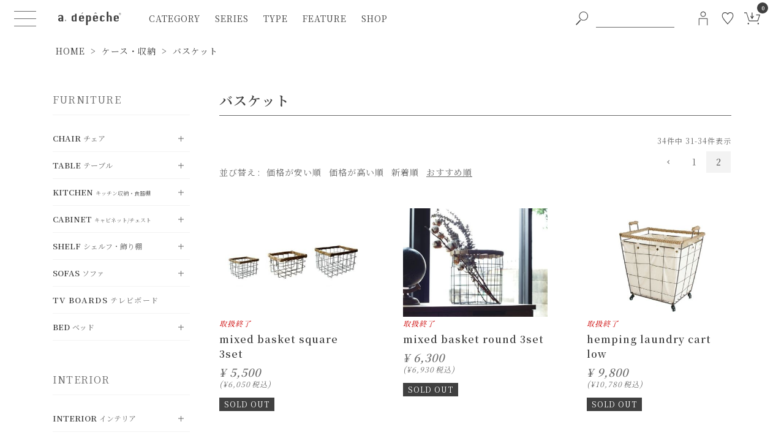

--- FILE ---
content_type: text/html;charset=UTF-8
request_url: https://www.a-depeche.jp/c/interiorstorage/basket?page=2&sort=priority
body_size: 28992
content:
<!DOCTYPE html>
<html lang="ja"><head>
  <meta charset="UTF-8">
  
  <title>バスケット | a.depeche(アデペシュ)</title>
  <meta name="viewport" content="width=device-width">


    <meta name="description" content="バスケット,a.depeche(アデペシュ)">
    <meta name="keywords" content="バスケット,a.depeche(アデペシュ)">
  
  <link rel="stylesheet" href="https://adepeche.itembox.design/system/fs_style.css?t=20251118042546">
  <link rel="stylesheet" href="https://adepeche.itembox.design/generate/theme18/fs_original.css?t=20251118042546">
  
  <link rel="canonical" href="https://www.a-depeche.jp/c/interiorstorage/basket">
  
  <link rel="prev" href="https://www.a-depeche.jp/c/interiorstorage/basket?page=1&sort=priority">
  
  
  <script>
    window._FS=window._FS||{};_FS.val={"trackingParameterNames":["id"],"tiktok":{"enabled":false,"pixelCode":null},"recaptcha":{"enabled":false,"siteKey":null},"clientInfo":{"memberId":"guest","fullName":"ゲスト","lastName":"","firstName":"ゲスト","nickName":"ゲスト","stageId":"","stageName":"","subscribedToNewsletter":"false","loggedIn":"false","totalPoints":"","activePoints":"","pendingPoints":"","purchasePointExpiration":"","specialPointExpiration":"","specialPoints":"","pointRate":"","companyName":"","membershipCardNo":"","wishlist":"","prefecture":""},"enhancedEC":{"ga4Dimensions":{"userScope":{"stage":"{@ member.stage_order @}","login":"{@ member.logged_in @}"}},"amazonCheckoutName":"Amazon Pay","measurementId":"G-FJQ0YGFZDN","trackingId":"UA-46725225-11","dimensions":{"dimension1":{"key":"log","value":"{@ member.logged_in @}"},"dimension2":{"key":"mem","value":"{@ member.stage_order @}"}}},"shopKey":"adepeche","device":"PC","cart":{"stayOnPage":false}};
  </script>
  
  <script src="/shop/js/webstore-nr.js?t=20251118042546"></script>
  <script src="/shop/js/webstore-vg.js?t=20251118042546"></script>
  
    <script src="//r2.future-shop.jp/fs.adepeche/pc/recommend.js"></script>
  
  
  
  
  
  
    <meta property="og:title" content="バスケット | a.depeche(アデペシュ)">
    <meta property="og:type" content="website">
    <meta property="og:url" content="https://www.a-depeche.jp/c/interiorstorage/basket?page&#x3D;2&amp;sort&#x3D;priority">
    <meta property="og:site_name" content="a.depeche(アデペシュ)">
    <meta property="og:description" content="バスケット,a.depeche(アデペシュ)">
  
  
  
    <script type="text/javascript" >
      document.addEventListener('DOMContentLoaded', function() {
        _FS.CMATag('{"fs_member_id":"{@ member.id @}","fs_page_kind":"category","fs_category_url":"interiorstorage+basket"}')
      })
    </script>
  
  
  <meta
  name="google-site-verification"
  content="sxerFFUN3j_fbyEPV_Tfr-dnubdwH-wJsWWJvcRLeR8">
<script async src="https://www.googletagmanager.com/gtag/js?id=G-FJQ0YGFZDN"></script>
<!-- ピンタレスト認証タグ -->
<meta name="p:domain_verify" content="01255477e514d242ff42aaa05891efd6">
<!-- ファビコン -->
<link rel="icon" href="https://adepeche.itembox.design/item/assets/images/favicon.ico?t=20260123190736">
<link
  rel="icon"
  type="image/png"
  href="https://www.a-depeche.jp/android-chrome-192x192.png"
  sizes="192x192">
<link
  rel="apple-touch-icon"
  sizes="180x180"
  href="https://www.a-depeche.jp/apple-touch-icon.png">
<!-- **OGPタグ（フリーパーツ）↓↓ -->
<meta property="og:title" content="バスケット | a.depeche(アデペシュ)">
<meta property="og:type" content="">
<meta property="og:url" content="https://www.a-depeche.jp/c/interiorstorage/basket?page&#x3D;2&amp;sort&#x3D;priority">
<meta property="og:image" content="https://adepeche.itembox.design/item/assets-24/images/ogp.jpg?t=20260123190736">
<meta property="og:site_name" content="a.depeche(アデペシュ)">
<meta property="og:description" content="バスケット,a.depeche(アデペシュ)">
<!-- **OGPタグ（フリーパーツ）↑↑ -->
<link rel="preload" href="https://adepeche.itembox.design/item/assets-24/fonts/n-icomoon.woff?t=20260123190736" as="font" type="font/woff" crossorigin>
<!--google font -->
<link rel="preconnect" href="https://fonts.googleapis.com">
<link rel="preconnect" href="https://fonts.gstatic.com" crossorigin>
<link
  href="https://fonts.googleapis.com/css2?family=Noto+Serif+JP:wght@400;600&display=swap"
  rel="stylesheet">

<link href="https://cdn.jsdelivr.net/npm/bootstrap@5.3.0/dist/css/bootstrap.min.css" rel="stylesheet" integrity="sha384-9ndCyUaIbzAi2FUVXJi0CjmCapSmO7SnpJef0486qhLnuZ2cdeRhO02iuK6FUUVM" crossorigin="anonymous">

<!--プラグインCSS共通-->
<link rel="stylesheet" href="https://cdnjs.cloudflare.com/ajax/libs/simplebar/6.2.5/simplebar.min.css" integrity="sha512-rptDreZF629VL73El0GaBEH9tlYEKDJFUr+ysb+9whgSGbwYfGGA61dVtQFL0qC8/SZv/EQFW5JtwEFf+8zKYg==" crossorigin="anonymous" referrerpolicy="no-referrer">
<!--CSS共通-->
<!--<link rel="stylesheet" href="https://adepeche.itembox.design/item/assets-24/css/style.css?t=20260123190736">-->
<link rel="stylesheet" href="https://adepeche.itembox.design/item/assets-24/css/style.css?t=2024050603">
<script async src="https://www.googletagmanager.com/gtag/js?id=G-FJQ0YGFZDN"></script>

<script><!--
_FS.setTrackingTag('%3Cscript+type%3D%22text%2Fjavascript%22%3Ercm_user_id+%3D%27%7B%40+member.id+%40%7D%27%3B%3C%2Fscript%3E%0A%3C%21--+Google+Tag+Manager+--%3E%0A%3Cscript%3E%28function%28w%2Cd%2Cs%2Cl%2Ci%29%7Bw%5Bl%5D%3Dw%5Bl%5D%7C%7C%5B%5D%3Bw%5Bl%5D.push%28%7B%27gtm.start%27%3A%0Anew+Date%28%29.getTime%28%29%2Cevent%3A%27gtm.js%27%7D%29%3Bvar+f%3Dd.getElementsByTagName%28s%29%5B0%5D%2C%0Aj%3Dd.createElement%28s%29%2Cdl%3Dl%21%3D%27dataLayer%27%3F%27%26l%3D%27%2Bl%3A%27%27%3Bj.async%3Dtrue%3Bj.src%3D%0A%27https%3A%2F%2Fwww.googletagmanager.com%2Fgtm.js%3Fid%3D%27%2Bi%2Bdl%3Bf.parentNode.insertBefore%28j%2Cf%29%3B%0A%7D%29%28window%2Cdocument%2C%27script%27%2C%27dataLayer%27%2C%27GTM-WHXF5CL%27%29%3B%3C%2Fscript%3E%0A%3C%21--+End+Google+Tag+Manager+--%3E%0A%3C%21--+Google+Tag+Manager+%28noscript%29+--%3E%0A%3Cnoscript%3E%3Ciframe+src%3D%22https%3A%2F%2Fwww.googletagmanager.com%2Fns.html%3Fid%3DGTM-WHXF5CL%22%0Aheight%3D%220%22+width%3D%220%22+style%3D%22display%3Anone%3Bvisibility%3Ahidden%22%3E%3C%2Fiframe%3E%3C%2Fnoscript%3E%0A%3C%21--+End+Google+Tag+Manager+%28noscript%29+--%3E%0A%3Cmeta+name%3D%22facebook-domain-verification%22+content%3D%229t00ds6zg4o06kr1i85ov5sznv8xz7%22+%2F%3E%0A%3Cscript+type%3D%22text%2Fjavascript%22%3E%0A++++%28function%28c%2Cl%2Ca%2Cr%2Ci%2Ct%2Cy%29%7B%0A++++++++c%5Ba%5D%3Dc%5Ba%5D%7C%7Cfunction%28%29%7B%28c%5Ba%5D.q%3Dc%5Ba%5D.q%7C%7C%5B%5D%29.push%28arguments%29%7D%3B%0A++++++++t%3Dl.createElement%28r%29%3Bt.async%3D1%3Bt.src%3D%22https%3A%2F%2Fwww.clarity.ms%2Ftag%2F%22%2Bi%3B%0A++++++++y%3Dl.getElementsByTagName%28r%29%5B0%5D%3By.parentNode.insertBefore%28t%2Cy%29%3B%0A++++%7D%29%28window%2C+document%2C+%22clarity%22%2C+%22script%22%2C+%22anc40nketi%22%29%3B%0A%3C%2Fscript%3E%0A%3C%21--+Global+site+tag+%28gtag.js%29+-+Google+Ads%3A+878473832+--%3E%0A%3Cscript+async+src%3D%22https%3A%2F%2Fwww.googletagmanager.com%2Fgtag%2Fjs%3Fid%3DAW-878473832%22%3E%3C%2Fscript%3E%0A%3Cscript%3E%0A++window.dataLayer+%3D+window.dataLayer+%7C%7C+%5B%5D%3B%0A++function+gtag%28%29%7BdataLayer.push%28arguments%29%3B%7D%0A++gtag%28%27js%27%2C+new+Date%28%29%29%3B%0A%0A++gtag%28%27config%27%2C+%27AW-878473832%27%29%3B%0A%3C%2Fscript%3E%0A%0A%3Cscript+src%3D%22%2F%2Fstatics.a8.net%2Fa8sales%2Fa8sales.js%22%3E%3C%2Fscript%3E%0A%3Cscript+src%3D%22%2F%2Fstatics.a8.net%2Fa8sales%2Fa8crossDomain.js%22%3E%3C%2Fscript%3E%0A%3Cscript+src%3D%22%2F%2Fstatics.a8.net%2Fa8sales%2Fa8shopForm.js%22%3E%3C%2Fscript%3E%0A%3Cscript+async+src%3D%22https%3A%2F%2Fs.yimg.jp%2Fimages%2Flisting%2Ftool%2Fcv%2Fytag.js%22%3E%3C%2Fscript%3E%0A%3Cscript%3E%0Awindow.yjDataLayer+%3D+window.yjDataLayer+%7C%7C+%5B%5D%3B%0Afunction+ytag%28%29+%7B+yjDataLayer.push%28arguments%29%3B+%7D%0Aytag%28%7B%22type%22%3A%22ycl_cookie%22%7D%29%3B%0A%3C%2Fscript%3E');
--></script>
</head>
<body class="fs-body-category fs-body-category-basket" id="fs_ProductCategory">
<script><!--
_FS.setTrackingTag('%3Cscript%3E%0A%28function%28w%2Cd%2Cs%2Cc%2Ci%29%7Bw%5Bc%5D%3Dw%5Bc%5D%7C%7C%7B%7D%3Bw%5Bc%5D.trackingId%3Di%3B%0Avar+f%3Dd.getElementsByTagName%28s%29%5B0%5D%2Cj%3Dd.createElement%28s%29%3Bj.async%3Dtrue%3B%0Aj.src%3D%27%2F%2Fcdn.contx.net%2Fcollect.js%27%3Bf.parentNode.insertBefore%28j%2Cf%29%3B%0A%7D%29%28window%2Cdocument%2C%27script%27%2C%27contx%27%2C%27CTX-x-fSjKo06v%27%29%3B%0A%3C%2Fscript%3E%0A');
--></script>
<div class="fs-l-page">
<header class="p-header">
  <div class="c-header">
    <div class="c-header__left">
      <div class="c-hamburger-menu">
        <button class="c-hamburger-menu__btn" aria-controls="hamburger-menu" aria-expanded="false" aria-label="ハンバーガーメニューボタン">
          <span class="c-hamburger-menu__inner">
            <span class="c-hamburger-menu__line"></span>
            <span class="c-hamburger-menu__line"></span>
            <span class="c-hamburger-menu__line"></span>
          </span>
        </button>
      </div>
      <a href="/" class="c-header-logo"
        ><h1 class="c-header-logo__title">
          <img
            src="https://adepeche.itembox.design/item/assets-24/images/common/logo_gy.svg"
            alt="a.depeche（アデペシュ）インテリア通販"
            width="160"
            height="37"
            class="c-header-logo__image c-header-logo__image--gy">
          <img
            src="https://adepeche.itembox.design/item/assets-24/images/common/logo_wh.svg"
            alt=""
            width="160"
            class="c-header-logo__image c-header-logo__image--wh"
            loading="lazy">
        </h1></a
      >
       <nav
  class="c-c-header-dropdown-menu"
  aria-label="ヘッダーのメインメニュー"
>
  <ul class="c-header-navi">
   <li class="c-header-navi__list">
  <a href="/c/furniture" class="c-header-navi__menu">category</a>
  <div class="c-header-navi-dropdown">
    <ul class="c-header-navi-dropdown__left_list">
      <li>
        <a class="c-header-navi-dropdown__txt_link" href="/c/new"
          >new items<span>新商品</span></a
        >
      </li>
      <li>
        <a class="c-header-navi-dropdown__txt_link" href="/f/ranking"
          >ranking<span>ランキング</span></a
        >
      </li>
      <li>
        <a class="c-header-navi-dropdown__txt_link" href="/blog/"
          >news<span>ニュース</span></a
        >
      </li>
    </ul>
    <div class="c-header-navi-dropdown__right">
      <p class="c-dropdown-category-list__heading">furniture</p>
      <ul class="c-dropdown-category-list">
        <li>
          <a href="/c/furniture/chair" class="c-dropdown-category-link">
            <div class="c-dropdown-category-link__image">
              <picture>
                <source
                  type="image/webp"
                  srcset="https://adepeche.itembox.design/item/assets-24/images/common/header/header_category_f_chair_2x.webp 2x,https://adepeche.itembox.design/item/assets-24/images/common/header/header_category_f_chair.webp 1x">
                <source
                  type="image/jpeg"
                  srcset="https://adepeche.itembox.design/item/assets-24/images/common/header/header_category_f_chair_2x.jpg 2x,https://adepeche.itembox.design/item/assets-24/images/common/header/header_category_f_chair.jpg 1x">
                <img
                  src="https://adepeche.itembox.design/item/assets-24/images/common/header/header_category_f_chair.jpg"
                  loading="lazy"
                  alt=""
                  width="50"
                  height="50">
              </picture>
            </div>
            <div class="c-dropdown-category-link__txt">
              chair<span>チェア</span>
            </div>
          </a>
        </li>
        <li>
          <a href="/c/furniture/table" class="c-dropdown-category-link">
            <div class="c-dropdown-category-link__image">
              <picture>
                <source
                  type="image/webp"
                  srcset="https://adepeche.itembox.design/item/assets-24/images/common/header/header_category_f_table_2x.webp 2x,https://adepeche.itembox.design/item/assets-24/images/common/header/header_category_f_table.webp 1x">
                <source
                  type="image/jpeg"
                  srcset="https://adepeche.itembox.design/item/assets-24/images/common/header/header_category_f_table_2x.jpg 2x,https://adepeche.itembox.design/item/assets-24/images/common/header/header_category_f_table.jpg 1x">
                <img
                  src="https://adepeche.itembox.design/item/assets-24/images/common/header/header_category_f_table.jpg"
                  loading="lazy"
                  alt=""
                  width="50"
                  height="50">
              </picture>
            </div>
            <div class="c-dropdown-category-link__txt">
              table<span>テーブル</span>
            </div>
          </a>
        </li>
        <li>
          <a href="/c/furniture/sofa" class="c-dropdown-category-link">
            <div class="c-dropdown-category-link__image">
              <picture>
                <source
                  type="image/webp"
                  srcset="https://adepeche.itembox.design/item/assets-24/images/common/header/header_category_f_sofa_2x.webp 2x,https://adepeche.itembox.design/item/assets-24/images/common/header/header_category_f_sofa.webp 1x">
                <source
                  type="image/jpeg"
                  srcset="https://adepeche.itembox.design/item/assets-24/images/common/header/header_category_f_sofa_2x.jpg 2x,https://adepeche.itembox.design/item/assets-24/images/common/header/header_category_f_sofa.jpg 1x">
                <img
                  src="https://adepeche.itembox.design/item/assets-24/images/common/header/header_category_f_sofa.jpg"
                  loading="lazy"
                  alt=""
                  width="50"
                  height="50">
              </picture>
            </div>
            <div class="c-dropdown-category-link__txt">
              sofa<span>ソファ</span>
            </div>
          </a>
        </li>
        <li>
          <a
            href="/c/furniture/kitchenstorage"
            class="c-dropdown-category-link"
          >
            <div class="c-dropdown-category-link__image">
              <picture>
                <source
                  type="image/webp"
                  srcset="https://adepeche.itembox.design/item/assets-24/images/common/header/header_category_f_kitchenstorage_2x.webp 2x,https://adepeche.itembox.design/item/assets-24/images/common/header/header_category_f_kitchenstorage.webp 1x">
                <source
                  type="image/jpeg"
                  srcset="https://adepeche.itembox.design/item/assets-24/images/common/header/header_category_f_kitchenstorage_2x.jpg 2x,https://adepeche.itembox.design/item/assets-24/images/common/header/header_category_f_kitchenstorage.jpg 1x">
                <img
                  src="https://adepeche.itembox.design/item/assets-24/images/common/header/header_category_f_kitchenstorage.jpg"
                  loading="lazy"
                  alt=""
                  width="50"
                  height="50">
              </picture>
            </div>
            <div class="c-dropdown-category-link__txt">
              kitchen<span>キッチン収納・食器棚</span>
            </div>
          </a>
        </li>
        <li>
          <a
            href="/c/furniture/cabinetstorage"
            class="c-dropdown-category-link"
          >
            <div class="c-dropdown-category-link__image">
              <picture>
                <source
                  type="image/webp"
                  srcset="https://adepeche.itembox.design/item/assets-24/images/common/header/header_category_f_cabinetstorage_2x.webp 2x,https://adepeche.itembox.design/item/assets-24/images/common/header/header_category_f_cabinetstorage.webp 1x">
                <source
                  type="image/jpeg"
                  srcset="https://adepeche.itembox.design/item/assets-24/images/common/header/header_category_f_cabinetstorage_2x.jpg 2x,https://adepeche.itembox.design/item/assets-24/images/common/header/header_category_f_cabinetstorage.jpg 1x">
                <img
                  src="https://adepeche.itembox.design/item/assets-24/images/common/header/header_category_f_cabinetstorage.jpg"
                  loading="lazy"
                  alt=""
                  width="50"
                  height="50">
              </picture>
            </div>
            <div class="c-dropdown-category-link__txt">
              cabinet<span>キャビネット/チェスト</span>
            </div>
          </a>
        </li>
        <li>
          <a href="/c/furniture/shelfstorage" class="c-dropdown-category-link">
            <div class="c-dropdown-category-link__image">
              <picture>
                <source
                  type="image/webp"
                  srcset="https://adepeche.itembox.design/item/assets-24/images/common/header/header_category_f_shelfstorage_2x.webp 2x,https://adepeche.itembox.design/item/assets-24/images/common/header/header_category_f_shelfstorage.webp 1x">
                <source
                  type="image/jpeg"
                  srcset="https://adepeche.itembox.design/item/assets-24/images/common/header/header_category_f_shelfstorage_2x.jpg 2x,https://adepeche.itembox.design/item/assets-24/images/common/header/header_category_f_shelfstorage.jpg 1x">
                <img
                  src="https://adepeche.itembox.design/item/assets-24/images/common/header/header_category_f_shelfstorage.jpg"
                  loading="lazy"
                  alt=""
                  width="50"
                  height="50">
              </picture>
            </div>
            <div class="c-dropdown-category-link__txt">
              shelf<span>シェルフ・飾り棚</span>
            </div>
          </a>
        </li>
        <li>
          <a href="/c/furniture/tvboard" class="c-dropdown-category-link">
            <div class="c-dropdown-category-link__image">
              <picture>
                <source
                  type="image/webp"
                  srcset="https://adepeche.itembox.design/item/assets-24/images/common/header/header_category_f_tvboard_2x.webp 2x,https://adepeche.itembox.design/item/assets-24/images/common/header/header_category_f_tvboard.webp 1x">
                <source
                  type="image/jpeg"
                  srcset="https://adepeche.itembox.design/item/assets-24/images/common/header/header_category_f_tvboard_2x.jpg 2x,https://adepeche.itembox.design/item/assets-24/images/common/header/header_category_f_tvboard.jpg 1x">
                <img
                  src="https://adepeche.itembox.design/item/assets-24/images/common/header/header_category_f_tvboard.jpg"
                  loading="lazy"
                  alt=""
                  width="50"
                  height="50">
              </picture>
            </div>
            <div class="c-dropdown-category-link__txt">
              tv board<span>テレビボード</span>
            </div>
          </a>
        </li>
        <li>
          <a href="/c/furniture/bed" class="c-dropdown-category-link">
            <div class="c-dropdown-category-link__image">
              <picture>
                <source
                  type="image/webp"
                  srcset="https://adepeche.itembox.design/item/assets-24/images/common/header/header_category_f_bed_2x.webp 2x,https://adepeche.itembox.design/item/assets-24/images/common/header/header_category_f_bed.webp 1x">
                <source
                  type="image/jpeg"
                  srcset="https://adepeche.itembox.design/item/assets-24/images/common/header/header_category_f_bed_2x.jpg 2x,https://adepeche.itembox.design/item/assets-24/images/common/header/header_category_f_bed.jpg 1x">
                <img
                  src="https://adepeche.itembox.design/item/assets-24/images/common/header/header_category_f_bed.jpg"
                  loading="lazy"
                  alt=""
                  width="50"
                  height="50">
              </picture>
            </div>
            <div class="c-dropdown-category-link__txt">
              bed<span>ベッド</span>
            </div>
          </a>
        </li>
        <li>
          <a href="/c/outlet/" class="c-dropdown-category-link">
            <div class="c-dropdown-category-link__image">
              <picture>
                <source
                  type="image/webp"
                  srcset="https://adepeche.itembox.design/item/assets-24/images/common/header/header_category_f_outlet_2x.webp 2x,https://adepeche.itembox.design/item/assets-24/images/common/header/header_category_f_outlet.webp 1x">
                <source
                  type="image/jpeg"
                  srcset="https://adepeche.itembox.design/item/assets-24/images/common/header/header_category_f_outlet_2x.jpg 2x,https://adepeche.itembox.design/item/assets-24/images/common/header/header_category_f_outlet.jpg 1x">
                <img
                  src="https://adepeche.itembox.design/item/assets-24/images/common/header/header_category_f_outlet.jpg"
                  loading="lazy"
                  alt=""
                  width="50"
                  height="50">
              </picture>
            </div>
            <div class="c-dropdown-category-link__txt">
              outlet<span>アウトレット</span>
            </div>
          </a>
        </li>
      </ul>
      <p class="c-dropdown-category-list__heading">interior</p>
      <ul class="c-dropdown-category-list">
        <li>
          <a href="/c/interior" class="c-dropdown-category-link">
            <div class="c-dropdown-category-link__image">
              <picture>
                <source
                  type="image/webp"
                  srcset="https://adepeche.itembox.design/item/assets-24/images/common/header/header_category_g_interior_2x.webp 2x,https://adepeche.itembox.design/item/assets-24/images/common/header/header_category_g_interior.webp 1x">
                <source
                  type="image/jpeg"
                  srcset="https://adepeche.itembox.design/item/assets-24/images/common/header/header_category_g_interior_2x.jpg 2x,https://adepeche.itembox.design/item/assets-24/images/common/header/header_category_g_interior.jpg 1x">
                <img
                  src="https://adepeche.itembox.design/item/assets-24/images/common/header/header_category_g_interior.jpg"
                  loading="lazy"
                  alt=""
                  width="50"
                  height="50">
              </picture>
            </div>
            <div class="c-dropdown-category-link__txt">
              interior<span>インテリア</span>
            </div>
          </a>
        </li>
        <li>
          <a href="/c/interiorstorage" class="c-dropdown-category-link">
            <div class="c-dropdown-category-link__image">
              <picture>
                <source
                  type="image/webp"
                  srcset="https://adepeche.itembox.design/item/assets-24/images/common/header/header_category_g_interiorstorage_2x.webp 2x,https://adepeche.itembox.design/item/assets-24/images/common/header/header_category_g_interiorstorage.webp 1x">
                <source
                  type="image/jpeg"
                  srcset="https://adepeche.itembox.design/item/assets-24/images/common/header/header_category_g_interiorstorage_2x.jpg 2x,https://adepeche.itembox.design/item/assets-24/images/common/header/header_category_g_interiorstorage.jpg 1x">
                <img
                  src="https://adepeche.itembox.design/item/assets-24/images/common/header/header_category_g_interiorstorage.jpg"
                  loading="lazy"
                  alt=""
                  width="50"
                  height="50">
              </picture>
            </div>
            <div class="c-dropdown-category-link__txt">
              case<span> ケース・収納</span>
            </div>
          </a>
        </li>
        <li>
          <a href="/c/lighting" class="c-dropdown-category-link">
            <div class="c-dropdown-category-link__image">
              <picture>
                <source
                  type="image/webp"
                  srcset="https://adepeche.itembox.design/item/assets-24/images/common/header/header_category_g_light_2x.webp 2x,https://adepeche.itembox.design/item/assets-24/images/common/header/header_category_g_light.webp 1x">
                <source
                  type="image/jpeg"
                  srcset="https://adepeche.itembox.design/item/assets-24/images/common/header/header_category_g_light_2x.jpg 2x,https://adepeche.itembox.design/item/assets-24/images/common/header/header_category_g_light.jpg 1x">
                <img
                  src="https://adepeche.itembox.design/item/assets-24/images/common/header/header_category_g_light.jpg"
                  loading="lazy"
                  alt=""
                  width="50"
                  height="50">
              </picture>
            </div>
            <div class="c-dropdown-category-link__txt">
              light<span>照明・ライト</span>
            </div>
          </a>
        </li>
        <li>
          <a href="/c/rug" class="c-dropdown-category-link">
            <div class="c-dropdown-category-link__image">
              <picture>
                <source
                  type="image/webp"
                  srcset="https://adepeche.itembox.design/item/assets-24/images/common/header/header_category_g_rug_2x.webp 2x,https://adepeche.itembox.design/item/assets-24/images/common/header/header_category_g_rug.webp 1x">
                <source
                  type="image/jpeg"
                  srcset="https://adepeche.itembox.design/item/assets-24/images/common/header/header_category_g_rug_2x.jpg 2x,https://adepeche.itembox.design/item/assets-24/images/common/header/header_category_g_rug.jpg 1x">
                <img
                  src="https://adepeche.itembox.design/item/assets-24/images/common/header/header_category_g_rug.jpg"
                  loading="lazy"
                  alt=""
                  width="50"
                  height="50">
              </picture>
            </div>
            <div class="c-dropdown-category-link__txt">
              rug<span>ラグ・マット</span>
            </div>
          </a>
        </li>
        <li>
          <a href="/c/kitchen" class="c-dropdown-category-link">
            <div class="c-dropdown-category-link__image">
              <picture>
                <source
                  type="image/webp"
                  srcset="https://adepeche.itembox.design/item/assets-24/images/common/header/header_category_g_kitchen_2x.webp 2x,https://adepeche.itembox.design/item/assets-24/images/common/header/header_category_g_kitchen.webp 1x">
                <source
                  type="image/jpeg"
                  srcset="https://adepeche.itembox.design/item/assets-24/images/common/header/header_category_g_kitchen_2x.jpg 2x,https://adepeche.itembox.design/item/assets-24/images/common/header/header_category_g_kitchen.jpg 1x">
                <img
                  src="https://adepeche.itembox.design/item/assets-24/images/common/header/header_category_g_kitchen.jpg"
                  loading="lazy"
                  alt=""
                  width="50"
                  height="50">
              </picture>
            </div>
            <div class="c-dropdown-category-link__txt">
              kitchen<span>キッチン</span>
            </div>
          </a>
        </li>
        <li>
          <a href="/c/customparts" class="c-dropdown-category-link">
            <div class="c-dropdown-category-link__image">
              <picture>
                <source
                  type="image/webp"
                  srcset="https://adepeche.itembox.design/item/assets-24/images/common/header/header_category_g_customparts_2x.webp 2x,https://adepeche.itembox.design/item/assets-24/images/common/header/header_category_g_customparts.webp 1x">
                <source
                  type="image/jpeg"
                  srcset="https://adepeche.itembox.design/item/assets-24/images/common/header/header_category_g_customparts_2x.jpg 2x,https://adepeche.itembox.design/item/assets-24/images/common/header/header_category_g_customparts.jpg 1x">
                <img
                  src="https://adepeche.itembox.design/item/assets-24/images/common/header/header_category_g_customparts.jpg"
                  loading="lazy"
                  alt=""
                  width="50"
                  height="50">
              </picture>
            </div>
            <div class="c-dropdown-category-link__txt">
              custom parts<span>カスタムパーツ</span>
            </div>
          </a>
        </li>
        <li>
          <a href="/c/fashion" class="c-dropdown-category-link">
            <div class="c-dropdown-category-link__image">
              <picture>
                <source
                  type="image/webp"
                  srcset="https://adepeche.itembox.design/item/assets-24/images/common/header/header_category_g_fashion_2x.webp 2x,https://adepeche.itembox.design/item/assets-24/images/common/header/header_category_g_fashion.webp 1x">
                <source
                  type="image/jpeg"
                  srcset="https://adepeche.itembox.design/item/assets-24/images/common/header/header_category_g_fashion_2x.jpg 2x,https://adepeche.itembox.design/item/assets-24/images/common/header/header_category_g_fashion.jpg 1x">
                <img
                  src="https://adepeche.itembox.design/item/assets-24/images/common/header/header_category_g_fashion.jpg"
                  loading="lazy"
                  alt=""
                  width="50"
                  height="50">
              </picture>
            </div>
            <div class="c-dropdown-category-link__txt">
              fashion<span>ファッション</span>
            </div>
          </a>
        </li>
        <li>
          <a href="/c/fragrance" class="c-dropdown-category-link">
            <div class="c-dropdown-category-link__image">
              <picture>
                <source
                  type="image/webp"
                  srcset="https://adepeche.itembox.design/item/assets-24/images/common/header/header_category_g_fragrance_2x.webp 2x,https://adepeche.itembox.design/item/assets-24/images/common/header/header_category_g_fragrance.webp 1x">
                <source
                  type="image/jpeg"
                  srcset="https://adepeche.itembox.design/item/assets-24/images/common/header/header_category_g_fragrance_2x.jpg 2x,https://adepeche.itembox.design/item/assets-24/images/common/header/header_category_g_fragrance.jpg 1x">
                <img
                  src="https://adepeche.itembox.design/item/assets-24/images/common/header/header_category_g_fragrance.jpg"
                  loading="lazy"
                  alt=""
                  width="50"
                  height="50">
              </picture>
            </div>
            <div class="c-dropdown-category-link__txt">
              fragrance<span>フレグランス</span>
            </div>
          </a>
        </li>
        <li>
          <a href="/c/sanitary" class="c-dropdown-category-link">
            <div class="c-dropdown-category-link__image">
              <picture>
                <source
                  type="image/webp"
                  srcset="https://adepeche.itembox.design/item/assets-24/images/common/header/header_category_g_sanitary_2x.webp 2x,https://adepeche.itembox.design/item/assets-24/images/common/header/header_category_g_sanitary.webp 1x">
                <source
                  type="image/jpeg"
                  srcset="https://adepeche.itembox.design/item/assets-24/images/common/header/header_category_g_sanitary_2x.jpg 2x,https://adepeche.itembox.design/item/assets-24/images/common/header/header_category_g_sanitary.jpg 1x">
                <img
                  src="https://adepeche.itembox.design/item/assets-24/images/common/header/header_category_g_sanitary.jpg"
                  loading="lazy"
                  alt=""
                  width="50"
                  height="50">
              </picture>
            </div>
            <div class="c-dropdown-category-link__txt">
              bath<span>バス・トイレ用品</span>
            </div>
          </a>
        </li>
        <li>
          <a href="/c/outdoortravel" class="c-dropdown-category-link">
            <div class="c-dropdown-category-link__image">
              <picture>
                <source
                  type="image/webp"
                  srcset="https://adepeche.itembox.design/item/assets-24/images/common/header/header_category_g_outdoor_2x.webp 2x,https://adepeche.itembox.design/item/assets-24/images/common/header/header_category_g_outdoor.webp 1x">
                <source
                  type="image/jpeg"
                  srcset="https://adepeche.itembox.design/item/assets-24/images/common/header/header_category_g_outdoor_2x.jpg 2x,https://adepeche.itembox.design/item/assets-24/images/common/header/header_category_g_outdoor.jpg 1x">
                <img
                  src="https://adepeche.itembox.design/item/assets-24/images/common/header/header_category_g_outdoor.jpg"
                  loading="lazy"
                  alt=""
                  width="50"
                  height="50">
              </picture>
            </div>
            <div class="c-dropdown-category-link__txt">
              outdoor<span>アウトドア・トラベル</span>
            </div>
          </a>
        </li>
        <li>
          <a href="/c/homeappliances" class="c-dropdown-category-link">
            <div class="c-dropdown-category-link__image">
              <picture>
                <source
                  type="image/webp"
                  srcset="https://adepeche.itembox.design/item/assets-24/images/common/header/header_category_g_homeappliances_2x.webp 2x,https://adepeche.itembox.design/item/assets-24/images/common/header/header_category_g_homeappliances.webp 1x">
                <source
                  type="image/jpeg"
                  srcset="https://adepeche.itembox.design/item/assets-24/images/common/header/header_category_g_homeappliances_2x.jpg 2x,https://adepeche.itembox.design/item/assets-24/images/common/header/header_category_g_homeappliances.jpg 1x">
                <img
                  src="https://adepeche.itembox.design/item/assets-24/images/common/header/header_category_g_homeappliances.jpg"
                  loading="lazy"
                  alt=""
                  width="50"
                  height="50">
              </picture>
            </div>
            <div class="c-dropdown-category-link__txt">
              home appliances<span>デザイン家電</span>
            </div>
          </a>
        </li>
        <li>
          <a href="/c/cleaning" class="c-dropdown-category-link">
            <div class="c-dropdown-category-link__image">
              <picture>
                <source
                  type="image/webp"
                  srcset="https://adepeche.itembox.design/item/assets-24/images/common/header/header_category_g_cleaning_2x.webp 2x,https://adepeche.itembox.design/item/assets-24/images/common/header/header_category_g_cleaning.webp 1x">
                <source
                  type="image/jpeg"
                  srcset="https://adepeche.itembox.design/item/assets-24/images/common/header/header_category_g_cleaning_2x.jpg 2x,https://adepeche.itembox.design/item/assets-24/images/common/header/header_category_g_cleaning.jpg 1x">
                <img
                  src="https://adepeche.itembox.design/item/assets-24/images/common/header/header_category_g_cleaning.jpg"
                  loading="lazy"
                  alt=""
                  width="50"
                  height="50">
              </picture>
            </div>
            <div class="c-dropdown-category-link__txt">
              cleaning<span>掃除用品</span>
            </div>
          </a>
        </li>
        <!-- <li>
            <a href="/c/food" class="c-dropdown-category-link">
              <div class="c-dropdown-category-link__image">
              <picture>
                <source
                  type="image/webp"
                  srcset="https://adepeche.itembox.design/item/assets-24/images/common/header/header_category_g_food_2x.webp 2x,https://adepeche.itembox.design/item/assets-24/images/common/header/header_category_g_food.webp 1x">
                <source
                  type="image/jpeg"
                  srcset="https://adepeche.itembox.design/item/assets-24/images/common/header/header_category_g_food_2x.jpg 2x,https://adepeche.itembox.design/item/assets-24/images/common/header/header_category_g_food.jpg 1x">
                <img
                  src="https://adepeche.itembox.design/item/assets-24/images/common/header/header_category_g_food.jpg"
                  loading="lazy"
                  alt=""
                  width="50"
                  height="50">
              </picture>
              </div>
              <div class="c-dropdown-category-link__txt">
                food<span>食品</span>
              </div>
            </a>
          </li>
          <li>
            <a href="/c/shop" class="c-dropdown-category-link">
              <div class="c-dropdown-category-link__image">
              <picture>
                <source
                  type="image/webp"
                  srcset="https://adepeche.itembox.design/item/assets-24/images/common/header/header_category_g_shop_2x.webp 2x,https://adepeche.itembox.design/item/assets-24/images/common/header/header_category_g_shop.webp 1x">
                <source
                  type="image/jpeg"
                  srcset="https://adepeche.itembox.design/item/assets-24/images/common/header/header_category_g_shop_2x.jpg 2x,https://adepeche.itembox.design/item/assets-24/images/common/header/header_category_g_shop.jpg 1x">
                <img
                  src="https://adepeche.itembox.design/item/assets-24/images/common/header/header_category_g_shop.jpg"
                  loading="lazy"
                  alt=""
                  width="50"
                  height="50">
              </picture>
              </div>
              <div class="c-dropdown-category-link__txt">
                shop<span>店舗商品</span>
              </div>
            </a>
          </li> -->
      </ul>
    </div>
  </div>
</li>
    <li class="c-header-navi__list">
      <a href="/c/series" class="c-header-navi__menu">series</a>
      <div class="c-header-navi-dropdown">
        <ul class="c-header-navi-dropdown__left_list">
          <li>
            <a class="c-header-navi-dropdown__txt_link" href="/c/new"
              >new items<span>新商品</span></a
            >
          </li>
          <li>
            <a class="c-header-navi-dropdown__txt_link" href="/f/ranking"
              >ranking<span>ランキング</span></a
            >
          </li>
          <li>
            <a class="c-header-navi-dropdown__txt_link" href="/blog/"
              >news<span>ニュース</span></a
            >
          </li>
        </ul>
        <div class="c-header-navi-dropdown__right">
          <ul class="c-dropdown-type-list">
            <li>
              <a href="/c/series/danis-series" class="c-dropdown-type-link">
                <picture>
                  <source
                    type="image/webp"
                    srcset="https://adepeche.itembox.design/item/assets-24/images/common/header/header_series_danis_2x.webp 2x,https://adepeche.itembox.design/item/assets-24/images/common/header/header_series_danis.webp 1x">
                  <source
                    type="image/jpeg"
                    srcset="https://adepeche.itembox.design/item/assets-24/images/common/header/header_series_danis_2x.jpg 2x,https://adepeche.itembox.design/item/assets-24/images/common/header/header_series_danis.jpg 1x">
                  <img
                    src="https://adepeche.itembox.design/item/assets-24/images/common/header/header_series_danis.jpg"
                    loading="lazy"
                    alt=""
                    width="150"
                    height="113">
                </picture>
                <span>danis</span>
              </a>
            </li>
            <li>
              <a href="/f/series-sou" class="c-dropdown-type-link">
                <picture>
                  <source
                    type="image/webp"
                    srcset="https://adepeche.itembox.design/item/assets-24/images/common/header/header_series_sou_2x.webp 2x,https://adepeche.itembox.design/item/assets-24/images/common/header/header_series_sou.webp 1x">
                  <source
                    type="image/jpeg"
                    srcset="https://adepeche.itembox.design/item/assets-24/images/common/header/header_series_sou_2x.jpg 2x,https://adepeche.itembox.design/item/assets-24/images/common/header/header_series_sou.jpg 1x">
                  <img
                    src="https://adepeche.itembox.design/item/assets-24/images/common/header/header_series_sou.jpg"
                    loading="lazy"
                    alt=""
                    width="150"
                    height="113">
                </picture>
                <span>sou</span>
              </a>
            </li>
            <li>
              <a
                href="/f/series-bms"
                class="c-dropdown-type-link"
              >
                <picture>
                  <source
                    type="image/webp"
                    srcset="https://adepeche.itembox.design/item/assets-24/images/common/header/header_series_blockmulti_2x.webp 2x,https://adepeche.itembox.design/item/assets-24/images/common/header/header_series_blockmulti.webp 1x">
                  <source
                    type="image/jpeg"
                    srcset="https://adepeche.itembox.design/item/assets-24/images/common/header/header_series_blockmulti_2x.jpg 2x,https://adepeche.itembox.design/item/assets-24/images/common/header/header_series_blockmulti.jpg 1x">
                  <img
                    src="https://adepeche.itembox.design/item/assets-24/images/common/header/header_series_blockmulti.jpg"
                    loading="lazy"
                    alt=""
                    width="150"
                    height="113">
                </picture>
                <span>block multi</span>
              </a>
            </li>
            <li>
              <a href="/f/series-cadeal" class="c-dropdown-type-link">
                <picture>
                  <source
                    type="image/webp"
                    srcset="https://adepeche.itembox.design/item/assets-24/images/common/header/header_series_cadeal_2x.webp 2x,https://adepeche.itembox.design/item/assets-24/images/common/header/header_series_cadeal.webp 1x">
                  <source
                    type="image/jpeg"
                    srcset="https://adepeche.itembox.design/item/assets-24/images/common/header/header_series_cadeal_2x.jpg 2x,https://adepeche.itembox.design/item/assets-24/images/common/header/header_series_cadeal.jpg 1x">
                  <img
                    src="https://adepeche.itembox.design/item/assets-24/images/common/header/header_series_cadeal.jpg"
                    loading="lazy"
                    alt=""
                    width="150"
                    height="113">
                </picture>
                <span>cadeal</span>
              </a>
            </li>
            <li>
              <a href="/f/series-splem" class="c-dropdown-type-link">
                <picture>
                  <source
                    type="image/webp"
                    srcset="https://adepeche.itembox.design/item/assets-24/images/common/header/header_series_splem_2x.webp 2x,https://adepeche.itembox.design/item/assets-24/images/common/header/header_series_splem.webp 1x">
                  <source
                    type="image/jpeg"
                    srcset="https://adepeche.itembox.design/item/assets-24/images/common/header/header_series_splem_2x.jpg 2x,https://adepeche.itembox.design/item/assets-24/images/common/header/header_series_splem.jpg 1x">
                  <img
                    src="https://adepeche.itembox.design/item/assets-24/images/common/header/header_series_splem.jpg"
                    loading="lazy"
                    alt=""
                    width="150"
                    height="113">
                </picture>
                <span>splem</span>
              </a>
            </li>
            <li>
              <a href="/c/series/solo-series" class="c-dropdown-type-link">
                <picture>
                  <source
                    type="image/webp"
                    srcset="https://adepeche.itembox.design/item/assets-24/images/common/header/header_series_solo_2x.webp 2x,https://adepeche.itembox.design/item/assets-24/images/common/header/header_series_solo.webp 1x">
                  <source
                    type="image/jpeg"
                    srcset="https://adepeche.itembox.design/item/assets-24/images/common/header/header_series_solo_2x.jpg 2x,https://adepeche.itembox.design/item/assets-24/images/common/header/header_series_solo.jpg 1x">
                  <img
                    src="https://adepeche.itembox.design/item/assets-24/images/common/header/header_series_solo.jpg"
                    loading="lazy"
                    alt=""
                    width="150"
                    height="113">
                </picture>
                <span>solo</span>
              </a>
            </li>
            <li>
              <a href="/c/series/warm-series" class="c-dropdown-type-link">
                <picture>
                  <source
                    type="image/webp"
                    srcset="https://adepeche.itembox.design/item/assets-24/images/common/header/header_series_warm_2x.webp 2x,https://adepeche.itembox.design/item/assets-24/images/common/header/header_series_warm.webp 1x">
                  <source
                    type="image/jpeg"
                    srcset="https://adepeche.itembox.design/item/assets-24/images/common/header/header_series_warm_2x.jpg 2x,https://adepeche.itembox.design/item/assets-24/images/common/header/header_series_warm.jpg 1x">
                  <img
                    src="https://adepeche.itembox.design/item/assets-24/images/common/header/header_series_warm.jpg"
                    loading="lazy"
                    alt=""
                    width="150"
                    height="113">
                </picture>
                <span>warm</span>
              </a>
            </li>
            <li>
              <a href="/c/series/pell-series" class="c-dropdown-type-link">
                <picture>
                  <source
                    type="image/webp"
                    srcset="https://adepeche.itembox.design/item/assets-24/images/common/header/header_series_pell_2x.webp 2x,https://adepeche.itembox.design/item/assets-24/images/common/header/header_series_pell.webp 1x">
                  <source
                    type="image/jpeg"
                    srcset="https://adepeche.itembox.design/item/assets-24/images/common/header/header_series_pell_2x.jpg 2x,https://adepeche.itembox.design/item/assets-24/images/common/header/header_series_pell.jpg 1x">
                  <img
                    src="https://adepeche.itembox.design/item/assets-24/images/common/header/header_series_pell.jpg"
                    loading="lazy"
                    alt=""
                    width="150"
                    height="113">
                </picture>
                <span>pell</span>
              </a>
            </li>
          </ul>
          <a href="/c/series" class="c-primary-link">view all</a>
        </div>
      </div>
    </li>
    <li class="c-header-navi__list">
      <a href="/c/scene" class="c-header-navi__menu">type</a>
      <div class="c-header-navi-dropdown">
        <ul class="c-header-navi-dropdown__left_list">
          <li>
            <a class="c-header-navi-dropdown__txt_link" href="/c/new"
              >new items<span>新商品</span></a
            >
          </li>
          <li>
            <a class="c-header-navi-dropdown__txt_link" href="/f/ranking"
              >ranking<span>ランキング</span></a
            >
          </li>
          <li>
            <a class="c-header-navi-dropdown__txt_link" href="/blog/"
              >news<span>ニュース</span></a
            >
          </li>
        </ul>
        <div class="c-header-navi-dropdown__right">
          <ul class="c-dropdown-type-list">
            <li>
              <a href="/c/scene" class="c-dropdown-type-link">
                <picture>
                  <source
                    type="image/webp"
                    srcset="https://adepeche.itembox.design/item/assets-24/images/common/header/header_type_scene_2x.webp 2x,https://adepeche.itembox.design/item/assets-24/images/common/header/header_type_scene.webp 1x">
                  <source
                    type="image/jpeg"
                    srcset="https://adepeche.itembox.design/item/assets-24/images/common/header/header_type_scene_2x.jpg 2x,https://adepeche.itembox.design/item/assets-24/images/common/header/header_type_scene.jpg 1x">
                  <img
                    src="https://adepeche.itembox.design/item/assets-24/images/common/header/header_type_scene.jpg"
                    loading="lazy"
                    alt=""
                    width="150"
                    height="113">
                </picture>
                <span>シーン別</span>
              </a>
            </li>
            <li>
              <a href="/c/taste" class="c-dropdown-type-link">
                <picture>
                  <source
                    type="image/webp"
                    srcset="https://adepeche.itembox.design/item/assets-24/images/common/header/header_type_taste_2x.webp 2x,https://adepeche.itembox.design/item/assets-24/images/common/header/header_type_taste.webp 1x">
                  <source
                    type="image/jpeg"
                    srcset="https://adepeche.itembox.design/item/assets-24/images/common/header/header_type_taste_2x.jpg 2x,https://adepeche.itembox.design/item/assets-24/images/common/header/header_type_taste.jpg 1x">
                  <img
                    src="https://adepeche.itembox.design/item/assets-24/images/common/header/header_type_taste.jpg"
                    loading="lazy"
                    alt=""
                    width="150"
                    height="113">
                </picture>
                <span>テイスト別</span>
              </a>
            </li>
            <li>
              <a href="/c/material" class="c-dropdown-type-link">
                <picture>
                  <source
                    type="image/webp"
                    srcset="https://adepeche.itembox.design/item/assets-24/images/common/header/header_type_material_2x.webp 2x,https://adepeche.itembox.design/item/assets-24/images/common/header/header_type_material.webp 1x">
                  <source
                    type="image/jpeg"
                    srcset="https://adepeche.itembox.design/item/assets-24/images/common/header/header_type_material_2x.jpg 2x,https://adepeche.itembox.design/item/assets-24/images/common/header/header_type_material.jpg 1x">
                  <img
                    src="https://adepeche.itembox.design/item/assets-24/images/common/header/header_type_material.jpg"
                    loading="lazy"
                    alt=""
                    width="150"
                    height="113">
                </picture>
                <span>素材別</span>
              </a>
            </li>
            <li>
              <a href="/c/brand" class="c-dropdown-type-link">
                <picture>
                  <source
                    type="image/webp"
                    srcset="https://adepeche.itembox.design/item/assets-24/images/common/header/header_type_brand_2x.webp 2x,https://adepeche.itembox.design/item/assets-24/images/common/header/header_type_brand.webp 1x">
                  <source
                    type="image/jpeg"
                    srcset="https://adepeche.itembox.design/item/assets-24/images/common/header/header_type_brand_2x.jpg 2x,https://adepeche.itembox.design/item/assets-24/images/common/header/header_type_brand.jpg 1x">
                  <img
                    src="https://adepeche.itembox.design/item/assets-24/images/common/header/header_type_brand.jpg"
                    loading="lazy"
                    alt=""
                    width="150"
                    height="113">
                </picture>
                <span>ブランド別</span>
              </a>
            </li>
          </ul>
        </div>
      </div>
    </li>

    <li class="c-header-navi__list">
      <a href="/blog/" class="c-header-navi__menu">feature</a>
      <div class="c-header-navi-dropdown">
        <ul class="c-header-navi-dropdown__left_list">
          <li>
            <a class="c-header-navi-dropdown__txt_link" href="/c/new"
              >new items<span>新商品</span></a
            >
          </li>
          <li>
            <a class="c-header-navi-dropdown__txt_link" href="/f/ranking"
              >ranking<span>ランキング</span></a
            >
          </li>
          <li>
            <a class="c-header-navi-dropdown__txt_link" href="/blog/"
              >news<span>ニュース</span></a
            >
          </li>
        </ul>
        <div class="c-header-navi-dropdown__right">
          <ul class="c-dropdown-type-list">
            <li>
              <a href="/f/pickup/series" class="c-dropdown-type-link">
                <picture>
                  <source
                    type="image/webp"
                    srcset="https://adepeche.itembox.design/item/assets-24/images/common/header/header_feature_series_2x.webp 2x,https://adepeche.itembox.design/item/assets-24/images/common/header/header_feature_series.webp 1x">
                  <source
                    type="image/jpeg"
                    srcset="https://adepeche.itembox.design/item/assets-24/images/common/header/header_feature_series_2x.jpg 2x,https://adepeche.itembox.design/item/assets-24/images/common/header/header_feature_series.jpg 1x">
                  <img
                    src="https://adepeche.itembox.design/item/assets-24/images/common/header/header_feature_series.jpg"
                    loading="lazy"
                    alt=""
                    width="150"
                    height="113">
                </picture>
                <span>シリーズ特集</span>
              </a>
            </li>
            <li>
              <a href="/f/coordinate" class="c-dropdown-type-link">
                <picture>
                  <source
                    type="image/webp"
                    srcset="https://adepeche.itembox.design/item/assets-24/images/common/header/header_feature_coordinate_2x.webp 2x,https://adepeche.itembox.design/item/assets-24/images/common/header/header_feature_coordinate.webp 1x">
                  <source
                    type="image/jpeg"
                    srcset="https://adepeche.itembox.design/item/assets-24/images/common/header/header_feature_coordinate_2x.jpg 2x,https://adepeche.itembox.design/item/assets-24/images/common/header/header_feature_coordinate.jpg 1x">
                  <img
                    src="https://adepeche.itembox.design/item/assets-24/images/common/header/header_feature_coordinate.jpg"
                    loading="lazy"
                    alt=""
                    width="150"
                    height="113">
                </picture>
                <span>コーディネート特集</span>
              </a>
            </li>
            <li>
              <a href="/f/maintenance" class="c-dropdown-type-link">
                <picture>
                  <source
                    type="image/webp"
                    srcset="https://adepeche.itembox.design/item/assets-24/images/common/header/header_feature_maintenance_2x.webp 2x,https://adepeche.itembox.design/item/assets-24/images/common/header/header_feature_maintenance.webp 1x">
                  <source
                    type="image/jpeg"
                    srcset="https://adepeche.itembox.design/item/assets-24/images/common/header/header_feature_maintenance_2x.jpg 2x,https://adepeche.itembox.design/item/assets-24/images/common/header/header_feature_maintenance.jpg 1x">
                  <img
                    src="https://adepeche.itembox.design/item/assets-24/images/common/header/header_feature_maintenance.jpg"
                    loading="lazy"
                    alt=""
                    width="150"
                    height="113">
                </picture>
                <span>天板メンテナンス</span>
              </a>
            </li>
            <li>
              <a href="/blog/popup/" class="c-dropdown-type-link">
                <picture>
                  <source
                    type="image/webp"
                    srcset="https://adepeche.itembox.design/item/assets-24/images/common/header/header_feature_popup_2x.webp 2x,https://adepeche.itembox.design/item/assets-24/images/common/header/header_feature_popup.webp 1x">
                  <source
                    type="image/jpeg"
                    srcset="https://adepeche.itembox.design/item/assets-24/images/common/header/header_feature_popup_2x.jpg 2x,https://adepeche.itembox.design/item/assets-24/images/common/header/header_feature_popup.jpg 1x">
                  <img
                    src="https://adepeche.itembox.design/item/assets-24/images/common/header/header_feature_popup.jpg"
                    loading="lazy"
                    alt=""
                    width="150"
                    height="113">
                </picture>
                <span>ポップアップ</span>
              </a>
            </li>
            <li>
              <a href="/blog/contact-3d/" class="c-dropdown-type-link">
                <picture>
                  <source
                    type="image/webp"
                    srcset="https://adepeche.itembox.design/item/assets-24/images/common/header/header_feature_3d_2x.webp 2x,https://adepeche.itembox.design/item/assets-24/images/common/header/header_feature_3d.webp 1x">
                  <source
                    type="image/jpeg"
                    srcset="https://adepeche.itembox.design/item/assets-24/images/common/header/header_feature_3d_2x.jpg 2x,https://adepeche.itembox.design/item/assets-24/images/common/header/header_feature_3d.jpg 1x">
                  <img
                    src="https://adepeche.itembox.design/item/assets-24/images/common/header/header_feature_3d.jpg"
                    loading="lazy"
                    alt=""
                    width="150"
                    height="113">
                </picture>
                <span>3Dシミュレーション</span>
              </a>
            </li>
          </ul>
        </div>
      </div>
    </li>
    <li class="c-header-navi__list">
      <a href="/blog/shoplist/" class="c-header-navi__menu">shop</a>
    </li>
  </ul>
</nav>
    </div>

    <div class="c-header__right">
      <div class="c-header-search">
        <form action="/p/search" class="c-header-search__form">
          <button
            type="submit"
            class="c-header-search__btn"
            aria-label="PC用キーワード検索ボタン"
          >
            <img
              src="https://adepeche.itembox.design/item/assets-24/images/common/icon_search.svg"
              alt=""
              width="26"
              height="26">
            <!-- <span class="n-icon-4_search"></span> -->
          </button>
          <input
            type="text"
            name="keyword"
            maxlength="1000"
            placeholder=""
            class="c-header-search__keyword"
            aria-label="PC用キーワード検索"
            autocomplete="off">
        </form>
      </div>
      <div class="c-header-sp-search">
        <button
          type="submit"
          class="c-header-sp-search__btn"
          aria-label="検索ボタン"
        >
          <img
            src="https://adepeche.itembox.design/item/assets-24/images/common/icon_search.svg"
            alt=""
            width="26"
            height="26">
          <!-- <span class="n-icon-4_search"></span> -->
        </button>
      </div>

      <ul class="c-header-login-navi">
        <li>
          <a href="/my/top">
            <img
              src="https://adepeche.itembox.design/item/assets-24/images/common/icon_mypage.svg"
              alt="マイページ"
              width="28"
              height="28">
            <!-- <span class="n-icon-2_mypage"></span> -->
          </a>
        </li>
        <li>
          <a href="/my/wishlist">
            <img
              src="https://adepeche.itembox.design/item/assets-24/images/common/icon_favarite_off.svg"
              alt="ウィッシュリスト"
              width="28"
              height="28">
            <!-- <span class="n-icon-3_favarite_off"></span> -->
          </a>
        </li>
        <li>
          <a href="/p/cart" class="c-header-login-navi__cart">
            <img
              src="https://adepeche.itembox.design/item/assets-24/images/common/icon_cart.svg"
              alt="ショッピングカート"
              width="28"
              height="28">
            <!-- <span class="n-icon-5_cart"></span> -->
            <span class="c-header-login-navi__circle"><span class="fs-client-cart-count"></span></span>
          </a>
        </li>
      </ul>
    </div>

    <div class="c-header-search-popup">
      <a class="c-header-search-popup__heading" href="/f/advanced-search"
        >詳しく商品を検索する</a
      >
      <ul class="c-header-search-popup__link_list">
        <li><a href="/c/furniture">カテゴリーから探す</a></li>
        <li><a href="/c/scene">シーンから探す</a></li>
        <li><a href="/c/series">シリーズから探す</a></li>
        <li><a href="/c/taste">テイストから探す</a></li>
        <li><a href="/c/brand">ブランドから探す</a></li>
        <li><a href="/c/material">素材から探す</a></li>
      </ul>
      <ul class="c-header-search-popup__keyword_list">
        <li><a href="/p/search?keyword=ハンモック">ハンモック</a></li>
        <li><a href="/c/furniture/chair/">チェア</a></li>
        <li>
          <a href="/p/search?keyword=ウォールシェルフ">ウォールシェルフ</a>
        </li>
        <li><a href="/p/search?keyword=マグカップ">マグカップ</a></li>
        <li><a href="/c/furniture/table/diningtable">ダイニングテーブル</a></li>
        <li><a href="/c/customparts">カスタムパーツ</a></li>
        <li><a href="/c/furniture/sofa">ソファ</a></li>
      </ul>
    </div>

    <div class="c-header-sp-search-popup">
      <button
        class="c-header-sp-search-popup__close_btn"
        aria-label="スマートフォン用ポップアップを閉じるボタン"></button>
      <form action="/p/search" class="c-header-sp-search-popup__form">
        <button
          type="submit"
          class="c-header-sp-search-popup__search_btn"
          aria-label="スマートフォン用キーワード検索ボタン"></button>
        <input
          type="text"
          name="keyword"
          maxlength="1000"
          placeholder=""
          class="c-header-sp-search-popup__keyword"
          aria-label="スマートフォン用キーワード検索">
      </form>
      <a class="c-header-sp-search-popup__heading" href="/f/advanced-search"
        >詳しく商品を検索する</a
      >
      <ul class="c-header-sp-search-popup__link_list">
        <li><a href="/c/furniture">カテゴリーから探す</a></li>
        <li><a href="/c/scene">シーンから探す</a></li>
        <li><a href="/c/series">シリーズから探す</a></li>
        <li><a href="/c/taste">テイストから探す</a></li>
        <li><a href="/c/brand">ブランドから探す</a></li>
        <li><a href="/c/material">素材から探す</a></li>
      </ul>
      <ul class="c-header-sp-search-popup__keyword_list">
        <li><a href="/p/search?keyword=ハンモック">ハンモック</a></li>
        <li><a href="/c/furniture/chair/">チェア</a></li>
        <li>
          <a href="/p/search?keyword=ウォールシェルフ">ウォールシェルフ</a>
        </li>
        <li><a href="/p/search?keyword=マグカップ">マグカップ</a></li>
        <li><a href="/c/furniture/table/diningtable">ダイニングテーブル</a></li>
        <li><a href="/c/customparts">カスタムパーツ</a></li>
        <li><a href="/c/furniture/sofa">ソファ</a></li>
      </ul>
    </div>
  </div>
</header>

<main class="fs-l-main fs-l-main--mt-0">



<div class="container"><div class="row"><div class="col-12"><!-- **パンくずリストパーツ （システムパーツ） ↓↓ -->
<nav class="fs-c-breadcrumb">
<ol class="fs-c-breadcrumb__list">
<li class="fs-c-breadcrumb__listItem">
<a href="/">HOME</a>
</li>
<li class="fs-c-breadcrumb__listItem">
<a href="/c/interiorstorage">ケース・収納</a>
</li>
<li class="fs-c-breadcrumb__listItem">
バスケット
</li>
</ol>
</nav>
<!-- **パンくずリストパーツ （システムパーツ） ↑↑ -->
<div class="c-category-block"><aside class="c-side-navi">
  <div class="c-side-navi__block">
  <p class="c-side-navi__heading">furniture</p>
  <div class="c-side-navi-details">
    <button class="c-accordion-trigger c-side-navi-details___name"
      >chair<span>チェア</span></button
    >
    <div class="c-side-navi-details__content c-accordion-content">
      <ul class="c-side-navi__list">
        <li>
          <a class="c-side-navi-details___name" href="/c/furniture/chair/"
            >view all<span>すべて見る</span></a
          >
        </li>
        <li>
          <a
            class="c-side-navi-details___name"
            href="/c/furniture/chair/diningchair"
            >Dining Chair<span>ダイニングチェア</span></a
          >
        </li>
        <li>
          <a class="c-side-navi-details___name" href="/c/furniture/chair/stool"
            >Stool<span>スツール</span></a
          >
        </li>
        <li>
          <a
            class="c-side-navi-details___name"
            href="/c/furniture/chair/counterchair"
            >Counter Chair<span>カウンターチェア</span></a
          >
        </li>
        <li>
          <a
            class="c-side-navi-details___name"
            href="/c/furniture/chair/foldingchair"
            >Folding Chair<span>折り畳みチェア</span></a
          >
        </li>
        <li>
          <a class="c-side-navi-details___name" href="/c/furniture/chair/bench"
            >Bench<span>ベンチ</span></a
          >
        </li>
        <li>
          <a
            class="c-side-navi-details___name"
            href="/c/furniture/chair/officechair"
            >Office Chair<span>オフィスチェア</span></a
          >
        </li>
        <li>
          <a
            class="c-side-navi-details___name"
            href="/c/furniture/chair/loungechair"
            >Lounge Chair<span>ラウンジチェア</span></a
          >
        </li>
        <li>
          <a
            class="c-side-navi-details___name"
            href="/c/furniture/chair/chairottoman"
            >Chair Ottoman<span>オットマン</span></a
          >
        </li>
      </ul>
    </div>
  </div>
  <div class="c-side-navi-details">
    <button class="c-accordion-trigger c-side-navi-details___name"
      >Table<span>テーブル</span>
    </button>
    <div class="c-side-navi-details__content c-accordion-content">
      <ul class="c-side-navi__list">
        <li>
          <a class="c-side-navi-details___name" href="/c/furniture/table"
            >view all<span>すべて見る</span></a
          >
        </li>
        <li>
          <a
            class="c-side-navi-details___name"
            href="/c/furniture/table/diningtable"
            >Dining Table<span>ダイニングテーブル</span></a
          >
        </li>
        <li>
          <a
            class="c-side-navi-details___name"
            href="/c/furniture/table/livingtable"
            >Living Table<span>リビングテーブル</span></a
          >
        </li>
        <li>
          <a
            class="c-side-navi-details___name"
            href="/c/furniture/table/sidetable"
            >Side Table<span>サイドテーブル</span></a
          >
        </li>
        <li>
          <a class="c-side-navi-details___name" href="/c/furniture/table/desk"
            >Desk<span>デスク</span></a
          >
        </li>
        <li>
          <a
            class="c-side-navi-details___name"
            href="/c/furniture/table/foldingtable"
            >Folding Table<span>折り畳みテーブル</span></a
          >
        </li>
        <li>
          <a
            class="c-side-navi-details___name"
            href="/c/furniture/table/kotatsu">Kotatsu<span>こたつ</span></a
          >
        </li>
      </ul>
    </div>
  </div>
  <div class="c-side-navi-details">
    <button class="c-accordion-trigger c-side-navi-details___name --s"
      >Kitchen<span>キッチン収納・食器棚</span>
    </button>
    <div class="c-side-navi-details__content c-accordion-content">
      <ul class="c-side-navi__list">
        <li>
          <a
            class="c-side-navi-details___name"
            href="/c/furniture/kitchenstorage"
            >view all<span>すべて見る</span></a
          >
        </li>
        <li>
          <a
            class="c-side-navi-details___name"
            href="/c/furniture/kitchenstorage/kitchenboard"
            >Kitchen Board<span>キッチンボード</span></a
          >
        </li>
        <li>
          <a
            class="c-side-navi-details___name"
            href="/c/furniture/kitchenstorage/counterboard"
            >Counter Board<span>カウンターボード</span></a
          >
        </li>
      </ul>
    </div>
  </div>
  <div class="c-side-navi-details">
    <button class="c-accordion-trigger c-side-navi-details___name --s"
      >Cabinet<span>キャビネット/チェスト</span>
    </button>
    <div class="c-side-navi-details__content c-accordion-content">
      <ul class="c-side-navi__list">
        <li>
          <a
            class="c-side-navi-details___name"
            href="/c/furniture/cabinetstorage"
            >view all<span>すべて見る</span></a
          >
        </li>
        <li>
          <a
            class="c-side-navi-details___name"
            href="/c/furniture/cabinetstorage/cabinet"
            >Cabinet<span>キャビネット</span></a
          >
        </li>
        <li>
          <a
            class="c-side-navi-details___name"
            href="/c/furniture/cabinetstorage/chest"
            >Chest<span>チェスト</span></a
          >
        </li>
        <li>
          <a
            class="c-side-navi-details___name"
            href="/c/furniture/cabinetstorage/wardrobe"
            >Wardrobe<span>ワードローブ</span></a
          >
        </li>
        <li>
          <a
            class="c-side-navi-details___name"
            href="/c/furniture/cabinetstorage/recordrack"
            >Record Rack<span>レコードラック</span></a
          >
        </li>
      </ul>
    </div>
  </div>
  <div class="c-side-navi-details">
    <button class="c-accordion-trigger c-side-navi-details___name"
      >Shelf<span>シェルフ・飾り棚</span>
    </button>
    <div class="c-side-navi-details__content c-accordion-content">
      <ul class="c-side-navi__list">
        <li>
          <a class="c-side-navi-details___name" href="/c/furniture/shelfstorage"
            >view all<span>すべて見る</span></a
          >
        </li>
        <li>
          <a
            class="c-side-navi-details___name"
            href="/c/furniture/shelfstorage/shelf">Shelf<span>シェルフ</span></a
          >
        </li>
        <li>
          <a
            class="c-side-navi-details___name"
            href="/c/furniture/shelfstorage/boxshelf"
            >Boxshelf<span>ボックスシェルフ</span></a
          >
        </li>
        <li>
          <a
            class="c-side-navi-details___name"
            href="/c/furniture/shelfstorage/hangerrack"
            >Hangerrack<span>ハンガーラック</span></a
          >
        </li>
        <li>
          <a
            class="c-side-navi-details___name"
            href="/c/furniture/shelfstorage/umbrellastand"
            >Umbrellastand<span>傘立て</span></a
          >
        </li>
      </ul>
    </div>
  </div>
  <div class="c-side-navi-details">
    <button class="c-accordion-trigger c-side-navi-details___name"
      >Sofas<span>ソファ</span>
    </button>
    <div class="c-side-navi-details__content c-accordion-content">
      <ul class="c-side-navi__list">
        <li>
          <a class="c-side-navi-details___name" href="/c/furniture/sofa"
            >view all<span>すべて見る</span></a
          >
        </li>
        <li>
          <a class="c-side-navi-details___name" href="/c/furniture/sofa/sofa-1s"
            >Single Sofa<span>一人掛けソファ</span></a
          >
        </li>
        <li>
          <a class="c-side-navi-details___name" href="/c/furniture/sofa/sofa-2s"
            >Double Sofa<span>二人掛けソファ</span></a
          >
        </li>
        <li>
          <a class="c-side-navi-details___name" href="/c/furniture/sofa/sofa-3s"
            >Triple Sofa<span>三人掛けソファ</span></a
          >
        </li>
        <li>
          <a
            class="c-side-navi-details___name"
            href="/c/furniture/sofa/systemsofa"
            >System Sofa<span>システムソファ</span></a
          >
        </li>
        <li>
          <a
            class="c-side-navi-details___name"
            href="/c/furniture/sofa/sofaottoman"
            >Ottoman<span>オットマン</span></a
          >
        </li>
      </ul>
    </div>
  </div>
  <a href="/c/furniture/tvboard" class="c-side-navi-details___link"
    >TV Boards<span>テレビボード</span></a
  >
  <div class="c-side-navi-details">
    <button class="c-accordion-trigger c-side-navi-details___name"
      >Bed<span>ベッド</span>
    </button>
    <div class="c-side-navi-details__content c-accordion-content">
      <ul class="c-side-navi__list">
        <li>
          <a class="c-side-navi-details___name" href="/c/furniture/bed"
            >view all<span>すべて見る</span></a
          >
        </li>
        <li>
          <a
            class="c-side-navi-details___name"
            href="/c/furniture/bed/bed-single"
            >Single Bed<span>シングル</span></a
          >
        </li>
        <li>
          <a
            class="c-side-navi-details___name"
            href="/c/furniture/bed/bed-semidouble"
            >Semi-double Bed<span>セミダブル</span></a
          >
        </li>
        <li>
          <a
            class="c-side-navi-details___name"
            href="/c/furniture/bed/bed-double">Double Bed<span>ダブル</span></a
          >
        </li>
        <li>
          <a class="c-side-navi-details___name" href="/c/furniture/bed/mattress"
            >Mattress<span>マットレス・関連用品</span></a
          >
        </li>
      </ul>
    </div>
  </div>
</div>
  <div class="c-side-navi__block">
  <p class="c-side-navi__heading">interior</p>
  <div class="c-side-navi-details">
    <button class="c-accordion-trigger c-side-navi-details___name"
      >Interior<span>インテリア</span>
    </button>
    <div class="c-side-navi-details__content c-accordion-content">
      <ul class="c-side-navi__list">
        <li>
          <a class="c-side-navi-details___name" href="/c/interior"
            >view all<span>すべて見る</span></a
          >
        </li>
        <li>
          <a
            class="c-side-navi-details___name"
            href="/c/interior/cushionandcover"
            >Cushion<span>クッション・カバー</span></a
          >
        </li>
        <li>
          <a class="c-side-navi-details___name" href="/c/interior/mirror"
            >Mirror<span>ミラー</span></a
          >
        </li>
        <li>
          <a
            class="c-side-navi-details___name"
            href="/c/interior/displayobjet"
            >Objet<span>ディスプレイ・オブジェ</span></a
          >
        </li>
        <li>
          <a class="c-side-navi-details___name" href="/c/interior/clock"
            >Clock<span>時計</span></a
          >
        </li>
        <li>
          <a class="c-side-navi-details___name" href="/c/interior/christmas"
            >Christmas<span>クリスマスグッズ</span></a
          >
        </li>
        <li>
          <a
            class="c-side-navi-details___name"
            href="/c/interior/interiorother">Other<span>その他</span></a
          >
        </li>
      </ul>
    </div>
  </div>
  <div class="c-side-navi-details">
    <button class="c-accordion-trigger c-side-navi-details___name"
      >Case<span>ケース・収納</span>
    </button>
    <div class="c-side-navi-details__content c-accordion-content">
      <ul class="c-side-navi__list">
        <li>
          <a class="c-side-navi-details___name" href="/c/interiorstorage"
            >view all<span>すべて見る</span></a
          >
        </li>
        <li>
          <a
            class="c-side-navi-details___name"
            href="/c/interiorstorage/storagebox"
            >Storage<span>収納ボックス</span></a
          >
        </li>
        <li>
          <a
            class="c-side-navi-details___name"
            href="/c/interiorstorage/basket">Basket<span>バスケット</span></a
          >
        </li>
        <li>
          <a
            class="c-side-navi-details___name"
            href="/c/interiorstorage/dustbox">Dust Box<span>ゴミ箱</span></a
          >
        </li>
        <li>
          <a
            class="c-side-navi-details___name"
            href="/c/interiorstorage/accessorystorage"
            >Storage<span>アクセサリー収納</span></a
          >
        </li>
        <li>
          <a
            class="c-side-navi-details___name"
            href="/c/interiorstorage/trayother"
            >Containers<span>小物入れ・トレー</span></a
          >
        </li>
        <li>
          <a
            class="c-side-navi-details___name"
            href="/c/interiorstorage/hanger">Hanger<span>ハンガー</span></a
          >
        </li>
      </ul>
    </div>
  </div>
  <div class="c-side-navi-details">
    <button class="c-accordion-trigger c-side-navi-details___name"
      >Lighting<span>照明・ライト</span>
    </button>
    <div class="c-side-navi-details__content c-accordion-content">
      <ul class="c-side-navi__list">
        <li>
          <a class="c-side-navi-details___name" href="/c/lighting"
            >view all<span>すべて見る</span></a
          >
        </li>
        <li>
          <a
            class="c-side-navi-details___name"
            href="/c/lighting/pendantlight"
            >Pendant Light<span>ペンダントライト</span></a
          >
        </li>
        <li>
          <a
            class="c-side-navi-details___name"
            href="/c/lighting/ceilinglight"
            >Ceiling Light<span>シーリングライト</span></a
          >
        </li>
        <li>
          <a class="c-side-navi-details___name" href="/c/lighting/desklamp"
            >Desk Lamp<span>デスクランプ</span></a
          >
        </li>
        <li>
          <a class="c-side-navi-details___name" href="/c/lighting/floorlamp"
            >Floor Lamp<span>フロアランプ</span></a
          >
        </li>
        <li>
          <a
            class="c-side-navi-details___name"
            href="/c/lighting/lightbulbother"
            >Bulb<span>電球・関連用品</span></a
          >
        </li>
      </ul>
    </div>
  </div>
  <div class="c-side-navi-details">
    <button class="c-accordion-trigger c-side-navi-details___name"
      >Rug<span>ラグ・マット</span>
    </button>
    <div class="c-side-navi-details__content c-accordion-content">
      <ul class="c-side-navi__list">
        <li>
          <a class="c-side-navi-details___name" href="/c/rug"
            >view all<span>すべて見る</span></a
          >
        </li>
        <li>
          <a class="c-side-navi-details___name" href="/c/rug/c-rug"
            >rug<span>ラグ</span></a
          >
        </li>
        <li>
          <a class="c-side-navi-details___name" href="/c/rug/mat"
            >mat<span>玄関マット</span></a
          >
        </li>
        <li>
          <a
            class="c-side-navi-details___name"
            href="/c/rug/chairpad"
            >Chair Pad<span>チェアパッド</span></a
          >
        </li>
      </ul>
    </div>
  </div>

  <div class="c-side-navi-details">
    <button class="c-accordion-trigger c-side-navi-details___name"
      >Kitchen<span>キッチン</span>
    </button>
    <div class="c-side-navi-details__content c-accordion-content">
      <ul class="c-side-navi__list">
        <li>
          <a class="c-side-navi-details___name" href="/c/kitchen"
            >view all<span>すべて見る</span></a
          >
        </li>
        <li>
          <a class="c-side-navi-details___name" href="/c/kitchen/tableware"
            >tableware<span>食器</span></a
          >
        </li>
        <li>
          <a class="c-side-navi-details___name" href="/c/kitchen/kitchenware"
            >kitchenware<span>鍋・調理器具</span></a
          >
        </li>
        <li>
          <a
            class="c-side-navi-details___name" href="/c/kitchen/kitchencontainer"
            >kitchencontainer<span>ランチボックス・保存容器</span></a
          >
        </li>
        <li>
          <a
            class="c-side-navi-details___name" href="/c/kitchen/kitchengoods"
            >kitchengoods<span>キッチン雑貨</span></a
          >
        </li>
        <li>
          <a
            class="c-side-navi-details___name" href="/c/kitchen/kitchenfabric"
            >kitchenfabric<span>キッチンファブリック</span></a
          >
        </li>
        <li>
          <a
            class="c-side-navi-details___name" href="/c/kitchen/kitchen-s"
            >Select<span>セレクト</span></a
          >
        </li>
      </ul>
    </div>
  </div>

  <a href="/c/customparts" class="c-side-navi-details___link --s"
    >custom parts<span>カスタムパーツ</span></a
  >
  <div class="c-side-navi-details">
    <button class="c-accordion-trigger c-side-navi-details___name"
      >Fashion<span>ファッション</span>
    </button>
    <div class="c-side-navi-details__content c-accordion-content">
      <ul class="c-side-navi__list">
        <li>
          <a class="c-side-navi-details___name" href="/c/fashion"
            >view all<span>すべて見る</span></a
          >
        </li>
        <li>
          <a class="c-side-navi-details___name" href="/c/fashion/accessory">
            accessory<span>アクセサリー</span></a
          >
        </li>
        <li>
          <a class="c-side-navi-details___name" href="/c/fashion/hat">
            hat<span>ハット</span></a
          >
        </li>
        <li>
          <a class="c-side-navi-details___name" href="/c/fashion/bag">
            bag<span>バッグ</span></a
          >
        </li>
        <li>
          <a
            class="c-side-navi-details___name"
            href="/c/fashion/fashiongoods"
          >
            goods<span>ファッション小物</span></a
          >
        </li>
        <li>
          <a
            class="c-side-navi-details___name"
            href="/c/fashion/fashionstorage"
          >
            storage<span>ジュエリーボックス・収納</span></a
          >
        </li>
        <li>
          <a class="c-side-navi-details___name" href="/c/fashion/wear">
            wear<span>ウェア</span></a
          >
        </li>
        <li>
          <a
            class="c-side-navi-details___name"
            href="/c/fashion/fashionother"
          >
            other<span>その他</span></a
          >
        </li>
      </ul>
    </div>
  </div>
  <a href="/c/fragrance" class="c-side-navi-details___link"
    >fragrance<span>フレグランス</span></a
  >
  <a href="/c/gardening" class="c-side-navi-details___link"
    >gardening<span>ガーデニング</span></a
  >
  <a href="/c/sanitary" class="c-side-navi-details___link"
    >sanitary<span>バス・トイレ用品</span></a
  >
  <a href="/c/outdoortravel" class="c-side-navi-details___link --s"
    >outdoor<span>アウトドア・トラベル</span></a
  >
  <div class="c-side-navi-details">
    <button class="c-accordion-trigger c-side-navi-details___name --s"
      >homeappliances<span>デザイン家電</span>
    </button>
    <div class="c-side-navi-details__content c-accordion-content">
      <ul class="c-side-navi__list">
        <li>
          <a class="c-side-navi-details___name" href="/c/homeappliances"
            >view all<span>すべて見る</span></a
          >
        </li>
        <li>
          <a
            class="c-side-navi-details___name"
            href="/c/homeappliances/electricfan"
          >
            electricfan<span>扇風機・ヒーター</span></a
          >
        </li>
        <li>
          <a
            class="c-side-navi-details___name"
            href="/c/homeappliances/beautyequipment"
          >
            beautyequipment<span>美容家電</span></a
          >
        </li>
        <li>
          <a
            class="c-side-navi-details___name"
            href="/c/homeappliances/humidifier"
          >
            humidifier<span>加湿器</span></a
          >
        </li>
      </ul>
    </div>
  </div>
  <a href="/c/cleaning" class="c-side-navi-details___link"
    >cleaning<span>掃除用品</span></a
  >
  <a href="/c/food" class="c-side-navi-details___link"
    >food<span>食品</span></a
  >
</div>
  <div class="c-side-navi__block">
  <a href="/c/series" class="c-side-navi-details___link">シリーズから探す</a>
  <div class="c-side-navi-details">
    <button class="c-accordion-trigger c-side-navi-details___name"
      >シーンから探す
    </button>
    <div class="c-side-navi-details__content c-accordion-content">
      <ul class="c-side-navi__list">
        <li>
          <a class="c-side-navi-details___name" href="/c/scene/living"
            >living<span>リビング</span></a
          >
        </li>
        <li>
          <a class="c-side-navi-details___name" href="/c/scene/dining"
            >dining<span>ダイニング</span></a
          >
        </li>
        <li>
          <a class="c-side-navi-details___name" href="/c/scene/s-kitchen"
            >kitchen<span>キッチン</span></a
          >
        </li>
        <li>
          <a class="c-side-navi-details___name" href="/c/scene/study"
            >study<span>書斎・ホームオフィス</span></a
          >
        </li>
        <li>
          <a class="c-side-navi-details___name" href="/c/scene/bedroom"
            >bedroom<span>ベッドルーム・寝室</span></a
          >
        </li>
        <li>
          <a class="c-side-navi-details___name" href="/c/scene/entrance"
            >entrance<span>玄関</span></a
          >
        </li>
        <li>
          <a class="c-side-navi-details___name" href="/c/scene/bathroom"
            >bathroom<span>バス・サニタリー</span></a
          >
        </li>
        <li>
          <a class="c-side-navi-details___name" href="/c/scene/garden"
            >garden<span>エクステリア・庭</span></a
          >
        </li>
      </ul>
    </div>
  </div>
  <div class="c-side-navi-details">
    <button class="c-accordion-trigger c-side-navi-details___name"
      >テイストから探す
    </button>
    <div class="c-side-navi-details__content c-accordion-content">
      <ul class="c-side-navi__list">
        <li>
          <a class="c-side-navi-details___name" href="/c/taste/natural"
            >natural<span>ナチュラル</span></a
          >
        </li>
        <li>
          <a class="c-side-navi-details___name" href="/c/taste/modern"
            >modern<span>モダン</span></a
          >
        </li>
        <li>
          <a class="c-side-navi-details___name" href="/c/taste/industrial"
            >industrial<span>インダストリアル</span></a
          >
        </li>
        <li>
          <a class="c-side-navi-details___name" href="/c/taste/vintage"
            >vintage<span>ヴィンテージ</span></a
          >
        </li>
        <li>
          <a class="c-side-navi-details___name" href="/c/taste/country"
            >country<span>カントリー</span></a
          >
        </li>
        <li>
          <a class="c-side-navi-details___name" href="/c/taste/nordicstyle"
            >nordic style<span>北欧スタイル</span></a
          >
        </li>
        <li>
          <a class="c-side-navi-details___name" href="/c/taste/moroccan"
            >moroccan<span>モロカン</span></a
          >
        </li>
        <li>
          <a class="c-side-navi-details___name" href="/c/taste/outdoorliving"
            >outdoor<span>アウトドアリビング</span></a
          >
        </li>
      </ul>
    </div>
  </div>
  <div class="c-side-navi-details">
    <button class="c-accordion-trigger c-side-navi-details___name"
      >素材から探す
    </button>
    <div class="c-side-navi-details__content c-accordion-content">
      <ul class="c-side-navi__list_material">
        <li>
          <a href="/c/material/oak">
            <picture>
              <source
                type="image/webp"
                srcset="https://adepeche.itembox.design/item/assets-24/images/category/side/side_material_acacia_2x.webp 2x,https://adepeche.itembox.design/item/assets-24/images/category/side/side_material_acacia.webp 1x">
              <source
                type="image/jpeg"
                srcset="https://adepeche.itembox.design/item/assets-24/images/category/side/side_material_acacia_2x.jpg 2x,https://adepeche.itembox.design/item/assets-24/images/category/side/side_material_acacia.jpg 1x">
              <img
                src="https://adepeche.itembox.design/item/assets-24/images/category/side/side_material_acacia.jpg"
                loading="lazy"
                alt="オーク・ナラ"
                width="136"
                height="41">
            </picture>
            oak</a
          >
        </li>
        <li>
          <a href="/c/material/pine"
            ><picture>
              <source
                type="image/webp"
                srcset="https://adepeche.itembox.design/item/assets-24/images/category/side/side_material_pine_2x.webp 2x,https://adepeche.itembox.design/item/assets-24/images/category/side/side_material_pine.webp 1x">
              <source
                type="image/jpeg"
                srcset="https://adepeche.itembox.design/item/assets-24/images/category/side/side_material_pine_2x.jpg 2x,https://adepeche.itembox.design/item/assets-24/images/category/side/side_material_pine.jpg 1x">
              <img
                src="https://adepeche.itembox.design/item/assets-24/images/category/side/side_material_pine.jpg"
                loading="lazy"
                alt="パイン"
                width="136"
                height="41">
            </picture>pine</a
          >
        </li>
        <li>
          <a href="/c/material/teak">
            <picture>
              <source
                type="image/webp"
                srcset="https://adepeche.itembox.design/item/assets-24/images/category/side/side_material_teak_2x.webp 2x,https://adepeche.itembox.design/item/assets-24/images/category/side/side_material_teak.webp 1x">
              <source
                type="image/jpeg"
                srcset="https://adepeche.itembox.design/item/assets-24/images/category/side/side_material_teak_2x.jpg 2x,https://adepeche.itembox.design/item/assets-24/images/category/side/side_material_teak.jpg 1x">
              <img
                src="https://adepeche.itembox.design/item/assets-24/images/category/side/side_material_teak.jpg"
                loading="lazy"
                alt="チーク"
                width="136"
                height="41">
            </picture>
            teak</a
          >
        </li>
        <li>
          <a href="/c/material/acacia">
            <picture>
              <source
                type="image/webp"
                srcset="https://adepeche.itembox.design/item/assets-24/images/category/side/side_material_acacia_2x.webp 2x,https://adepeche.itembox.design/item/assets-24/images/category/side/side_material_acacia.webp 1x">
              <source
                type="image/jpeg"
                srcset="https://adepeche.itembox.design/item/assets-24/images/category/side/side_material_acacia_2x.jpg 2x,https://adepeche.itembox.design/item/assets-24/images/category/side/side_material_acacia.jpg 1x">
              <img
                src="https://adepeche.itembox.design/item/assets-24/images/category/side/side_material_acacia.jpg"
                loading="lazy"
                alt="アカシア"
                width="136"
                height="41">
            </picture>acacia</a
          >
        </li>
        <li>
          <a href="/c/material/birch">
            <picture>
              <source
                type="image/webp"
                srcset="https://adepeche.itembox.design/item/assets-24/images/category/side/side_material_birch_2x.webp 2x,https://adepeche.itembox.design/item/assets-24/images/category/side/side_material_birch.webp 1x">
              <source
                type="image/jpeg"
                srcset="https://adepeche.itembox.design/item/assets-24/images/category/side/side_material_birch_2x.jpg 2x,https://adepeche.itembox.design/item/assets-24/images/category/side/side_material_birch.jpg 1x">
              <img
                src="https://adepeche.itembox.design/item/assets-24/images/category/side/side_material_birch.jpg"
                loading="lazy"
                alt="樺"
                width="136"
                height="41">
            </picture>
            birch</a
          >
        </li>
        <li>
          <a href="/c/material/ash">
            <picture>
              <source
                type="image/webp"
                srcset="https://adepeche.itembox.design/item/assets-24/images/category/side/side_material_ash_2x.webp 2x,https://adepeche.itembox.design/item/assets-24/images/category/side/side_material_ash.webp 1x">
              <source
                type="image/jpeg"
                srcset="https://adepeche.itembox.design/item/assets-24/images/category/side/side_material_ash_2x.jpg 2x,https://adepeche.itembox.design/item/assets-24/images/category/side/side_material_ash.jpg 1x">
              <img
                src="https://adepeche.itembox.design/item/assets-24/images/category/side/side_material_ash.jpg"
                loading="lazy"
                alt="アッシュ"
                width="136"
                height="41">
            </picture>

            ash</a
          >
        </li>
        <li>
          <a href="/c/material/ironsteel">
            <picture>
              <source
                type="image/webp"
                srcset="https://adepeche.itembox.design/item/assets-24/images/category/side/side_material_iron_2x.webp 2x,https://adepeche.itembox.design/item/assets-24/images/category/side/side_material_iron.webp 1x">
              <source
                type="image/jpeg"
                srcset="https://adepeche.itembox.design/item/assets-24/images/category/side/side_material_iron_2x.jpg 2x,https://adepeche.itembox.design/item/assets-24/images/category/side/side_material_iron.jpg 1x">
              <img
                src="https://adepeche.itembox.design/item/assets-24/images/category/side/side_material_iron.jpg"
                loading="lazy"
                alt="アイアン・スチール"
                width="136"
                height="41">
            </picture>iron</a
          >
        </li>
        <li>
          <a href="/c/material/fabric"
            ><picture>
              <source
                type="image/webp"
                srcset="https://adepeche.itembox.design/item/assets-24/images/category/side/side_material_fabric_2x.webp 2x,https://adepeche.itembox.design/item/assets-24/images/category/side/side_material_fabric.webp 1x">
              <source
                type="image/jpeg"
                srcset="https://adepeche.itembox.design/item/assets-24/images/category/side/side_material_fabric_2x.jpg 2x,https://adepeche.itembox.design/item/assets-24/images/category/side/side_material_fabric.jpg 1x">
              <img
                src="https://adepeche.itembox.design/item/assets-24/images/category/side/side_material_fabric.jpg"
                loading="lazy"
                alt="ファブリック"
                width="136"
                height="41">
            </picture>fabric</a
          >
        </li>
        <li>
          <a href="/c/material/leather">
            <picture>
              <source
                type="image/webp"
                srcset="https://adepeche.itembox.design/item/assets-24/images/category/side/side_material_leather_2x.webp 2x,https://adepeche.itembox.design/item/assets-24/images/category/side/side_material_leather.webp 1x">
              <source
                type="image/jpeg"
                srcset="https://adepeche.itembox.design/item/assets-24/images/category/side/side_material_leather_2x.jpg 2x,https://adepeche.itembox.design/item/assets-24/images/category/side/side_material_leather.jpg 1x">
              <img
                src="https://adepeche.itembox.design/item/assets-24/images/category/side/side_material_leather.jpg"
                loading="lazy"
                alt="レザー・合皮"
                width="136"
                height="41">
            </picture>
            leather</a
          >
        </li>
        <li>
          <a href="/c/material/plastic"
            ><picture>
              <source
                type="image/webp"
                srcset="https://adepeche.itembox.design/item/assets-24/images/category/side/side_material_frp_2x.webp 2x,https://adepeche.itembox.design/item/assets-24/images/category/side/side_material_frp.webp 1x">
              <source
                type="image/jpeg"
                srcset="https://adepeche.itembox.design/item/assets-24/images/category/side/side_material_frp_2x.jpg 2x,https://adepeche.itembox.design/item/assets-24/images/category/side/side_material_frp.jpg 1x">
              <img
                src="https://adepeche.itembox.design/item/assets-24/images/category/side/side_material_frp.jpg"
                loading="lazy"
                alt="FRP・プラスチック"
                width="136"
                height="41">
            </picture>
            frp</a
          >
        </li>
        <li>
          <a href="/c/material/rattan">
            <picture>
              <source
                type="image/webp"
                srcset="https://adepeche.itembox.design/item/assets-24/images/category/side/side_material_rattan_2x.webp 2x,https://adepeche.itembox.design/item/assets-24/images/category/side/side_material_rattan.webp 1x">
              <source
                type="image/jpeg"
                srcset="https://adepeche.itembox.design/item/assets-24/images/category/side/side_material_rattan_2x.jpg 2x,https://adepeche.itembox.design/item/assets-24/images/category/side/side_material_rattan.jpg 1x">
              <img
                src="https://adepeche.itembox.design/item/assets-24/images/category/side/side_material_rattan.jpg"
                loading="lazy"
                alt="ラタン"
                width="136"
                height="41">
            </picture>
            rattan</a
          >
        </li>
        <li>
          <a href="/c/material/brass"
            ><picture>
              <source
                type="image/webp"
                srcset="https://adepeche.itembox.design/item/assets-24/images/category/side/side_material_brass_2x.webp 2x,https://adepeche.itembox.design/item/assets-24/images/category/side/side_material_brass.webp 1x">
              <source
                type="image/jpeg"
                srcset="https://adepeche.itembox.design/item/assets-24/images/category/side/side_material_brass_2x.jpg 2x,https://adepeche.itembox.design/item/assets-24/images/category/side/side_material_brass.jpg 1x">
              <img
                src="https://adepeche.itembox.design/item/assets-24/images/category/side/side_material_brass.jpg"
                loading="lazy"
                alt="真鍮"
                width="136"
                height="41">
            </picture>
            brass</a
          >
        </li>
      </ul>
    </div>
  </div>
  <div class="c-side-navi-details">
    <button class="c-accordion-trigger c-side-navi-details___name"
      >カラーから探す
    </button>
    <div class="c-side-navi-details__content c-accordion-content">
      <ul class="c-side-navi__list_color">
        <li>
          <a
            href="/p/search?verticalvariationvalue=%E3%83%96%E3%83%A9%E3%83%83%E3%82%AF"
          >
            <span class="c-side-navi-color-span search-tag-color-black"></span> black</a
          >
        </li>
        <li>
          <a
            href="/p/search?verticalvariationvalue=%E3%83%9B%E3%83%AF%E3%82%A4%E3%83%88"
          >
            <span class="c-side-navi-color-span search-tag-color-white"></span> white</a
          >
        </li>
        <li>
          <a
            href="/p/search?verticalvariationvalue=%E3%82%A2%E3%82%A4%E3%83%9C%E3%83%AA%E3%83%BC"
          >
            <span class="c-side-navi-color-span search-tag-color-ivory"></span> ivory</a
          >
        </li>
        <li>
          <a
            href="/p/search?verticalvariationvalue=%E3%82%B0%E3%83%AC%E3%83%BC"
          >
            <span class="c-side-navi-color-span search-tag-color-gray"></span>
            gray</a
          >
        </li>
        <li>
          <a
            href="/p/search?verticalvariationvalue=%E3%83%99%E3%83%BC%E3%82%B8%E3%83%A5"
          >
            <span class="c-side-navi-color-span search-tag-color-beige"></span> beige</a
          >
        </li>
        <li>
          <a
            href="/p/search?verticalvariationvalue=%E3%83%A9%E3%82%A4%E3%83%88%E3%83%96%E3%83%A9%E3%82%A6%E3%83%B3"
          >
            <span class="c-side-navi-color-span search-tag-color-light-brown"
            ></span>light brown</a
          >
        </li>
        <li>
          <a
            href="/p/search?verticalvariationvalue=%E3%83%80%E3%83%BC%E3%82%AF%E3%83%96%E3%83%A9%E3%82%A6%E3%83%B3"
          >
            <span class="c-side-navi-color-span search-tag-color-dark-brown"
            ></span>dark brown</a
          >
        </li>
        <li>
          <a
            href="/p/search?verticalvariationvalue=%E3%82%B0%E3%83%AA%E3%83%BC%E3%83%B3"
          >
            <span class="c-side-navi-color-span search-tag-color-green"></span> green</a
          >
        </li>
        <li>
          <a
            href="/p/search?verticalvariationvalue=%E3%83%96%E3%83%AB%E3%83%BC"
          >
            <span class="c-side-navi-color-span search-tag-color-blue"></span>
            blue</a
          >
        </li>
        <li>
          <a
            href="/p/search?verticalvariationvalue=%E3%83%8D%E3%82%A4%E3%83%93%E3%83%BC"
          >
            <span class="c-side-navi-color-span search-tag-color-navy"></span>
            navy</a
          >
        </li>
        <li>
          <a
            href="/p/search?verticalvariationvalue=%E3%83%91%E3%83%BC%E3%83%97%E3%83%AB"
          >
            <span class="c-side-navi-color-span search-tag-color-purple"></span>
            purple</a
          >
        </li>
        <li>
          <a
            href="/p/search?verticalvariationvalue=%E3%82%A4%E3%82%A8%E3%83%AD%E3%83%BC"
          >
            <span class="c-side-navi-color-span search-tag-color-yellow"></span>
            yellow</a
          >
        </li>
        <li>
          <a
            href="/p/search?verticalvariationvalue=%E3%83%94%E3%83%B3%E3%82%AF"
          >
            <span class="c-side-navi-color-span search-tag-color-pink"></span>
            pink</a
          >
        </li>
        <li>
          <a
            href="/p/search?verticalvariationvalue=%E3%83%AC%E3%83%83%E3%83%89"
          >
            <span class="c-side-navi-color-span search-tag-color-red"></span> red</a
          >
        </li>
        <li>
          <a
            href="/p/search?verticalvariationvalue=%E3%82%AA%E3%83%AC%E3%83%B3%E3%82%B8"
          >
            <span class="c-side-navi-color-span search-tag-color-orange"></span>
            orange</a
          >
        </li>
        <li>
          <a
            href="/p/search?verticalvariationvalue=%E3%82%B7%E3%83%AB%E3%83%90%E3%83%BC"
          >
            <span class="c-side-navi-color-span search-tag-color-silver"></span>
            silver</a
          >
        </li>
        <li>
          <a
            href="/p/search?verticalvariationvalue=%E3%82%B4%E3%83%BC%E3%83%AB%E3%83%89"
          >
            <span class="c-side-navi-color-span search-tag-color-gold"></span>
            gold</a
          >
        </li>
        <li>
          <a
            href="/p/search?verticalvariationvalue=%E3%81%9D%E3%81%AE%E4%BB%96"
          >
            <span class="c-side-navi-color-span search-tag-color-ohter"></span> ohter</a
          >
        </li>
      </ul>
    </div>
  </div>
  <a
    href="/c/sale"
    class="c-side-navi-details___link c-side-navi-details___link--jp">セール</a
  >
  <a
    href="/c/outlet/"
    class="c-side-navi-details___link c-side-navi-details___link--jp"
    >アウトレット</a
  >
  <a
    href="/c/new"
    class="c-side-navi-details___link c-side-navi-details___link--jp"
    >新商品一覧</a
  >
  <a
    href="/p/search?tag=予約&tag="
    class="c-side-navi-details___link c-side-navi-details___link--jp"
    >予約商品一覧</a
  >
  <a
    href="/p/search?tag=取り寄せ&tag="
    class="c-side-navi-details___link c-side-navi-details___link--jp"
    >取り寄せ一覧</a
  >
  <a
    href="/p/search?tag=受注生産&tag="
    class="c-side-navi-details___link c-side-navi-details___link--jp"
    >受注生産一覧</a
  >
  <a
    href="/c/discontinued"
    class="c-side-navi-details___link c-side-navi-details___link--jp"
    >取扱終了一覧</a
  >
</div>

</aside>

<div class="p-category-item-list"><section class="c-category-item-list"><div class="p-bottom-line-heading p-bottom-line-heading--category">
    <h1 class="c-bottom-line-heading">バスケット</h1>
  </div>

<!-- **商品グループエリア（システムパーツグループ）↓↓ -->

  <div class="fs-c-productList">
    
      <!-- **並び替え・ページャーパーツ（システムパーツ） ↓↓ -->
<div class="fs-c-productList__controller">
  <div class="fs-c-sortItems">
  <span class="fs-c-sortItems__label">並び替え</span>
  <ul class="fs-c-sortItems__list">
  <li class="fs-c-sortItems__list__item">
  <a href="/c/interiorstorage/basket?sort=price_low" class="fs-c-sortItems__list__item__label">価格が安い順</a>
  </li>
  <li class="fs-c-sortItems__list__item">
  <a href="/c/interiorstorage/basket?sort=price_high" class="fs-c-sortItems__list__item__label">価格が高い順</a>
  </li>
  <li class="fs-c-sortItems__list__item">
  <a href="/c/interiorstorage/basket?sort=latest" class="fs-c-sortItems__list__item__label">新着順</a>
  </li>
  <li class="fs-c-sortItems__list__item is-active">
  <span class="fs-c-sortItems__list__item__label">おすすめ順</span>
  </li>
  </ul>
  </div>
  <div class="fs-c-listControl">
<div class="fs-c-listControl__status">
<span class="fs-c-listControl__status__total">34<span class="fs-c-listControl__status__total__label">件中</span></span>
<span class="fs-c-listControl__status__indication">31<span class="fs-c-listControl__status__indication__separator">-</span>34<span class="fs-c-listControl__status__indication__label">件表示</span></span>
</div>
<div class="fs-c-pagination">
<a href="/c/interiorstorage/basket?page=1&sort=priority" class="fs-c-pagination__item fs-c-pagination__item--prev" role="button" aria-label="前のページヘ"></a>
<a href="/c/interiorstorage/basket?page=1&sort=priority" class="fs-c-pagination__item" role="button">1</a>
<span class="fs-c-pagination__item is-active">2</span>
</div>
</div>
</div>
<!-- **並び替え・ページャーパーツ（システムパーツ） ↑↑ -->
<!-- **商品一覧（システムパーツグループ）↓↓ -->
<div class="fs-c-productList__list" data-add-to-cart-setting="">
<article class="fs-c-productList__list__item fs-c-productListItem" data-product-id="467">
<form>

<input type="hidden" name="productId" value="467">
<input type="hidden" name="verticalVariationNo" value="">
<input type="hidden" name="horizontalVariationNo" value="">
<input type="hidden" name="staffStartSkuCode" value="">
<input type="hidden" name="quantity" value="1">

<!-- **商品画像・拡大パーツ（システムパーツ）↓↓ -->
<div class="fs-c-productListItem__imageContainer">
  <div class="fs-c-productListItem__image fs-c-productImage">
  
    <a href="/c/interiorstorage/basket/020-mxb-sqr-001">
      <img data-layzr="https://adepeche.itembox.design/product/004/000000000467/000000000467-01-m.jpg?t&#x3D;20260123104028" alt="" src="https://adepeche.itembox.design/item/src/loading.svg?t&#x3D;20260123190736" class="fs-c-productListItem__image__image fs-c-productImage__image">
    </a>
  
  </div>
</div>
<div class="fs-c-productListItem__viewMoreImageButton fs-c-buttonContainer">
<button type="button" class="fs-c-button--viewMoreImage fs-c-button--plain">
  <span class="fs-c-button__label">他の画像を見る</span>
</button>
</div>
<aside class="fs-c-productImageModal" style="display: none;">
  <div class="fs-c-productImageModal__inner">
    <span class="fs-c-productImageModal__close" role="button" aria-label="閉じる"></span>
    <div class="fs-c-productImageModal__contents">
      <div class="fs-c-productImageModalCarousel fs-c-slick">
        <div class="fs-c-productImageModalCarousel__track">
        
          <div>
            <figure class="fs-c-productImageModalCarousel__figure">
              
              <img data-lazy="https://adepeche.itembox.design/product/004/000000000467/000000000467-01-xl.jpg?t&#x3D;20260123104028" data-src="https://adepeche.itembox.design/product/004/000000000467/000000000467-01-xl.jpg?t&#x3D;20260123104028" alt="" src="https://adepeche.itembox.design/item/src/loading.svg?t&#x3D;20260123190736" class="fs-c-productImageModalCarousel__figure__image">
            </figure>
          </div>
        
          <div>
            <figure class="fs-c-productImageModalCarousel__figure">
              
              <img data-lazy="https://adepeche.itembox.design/product/004/000000000467/000000000467-02-xl.jpg?t&#x3D;20260123104028" data-src="https://adepeche.itembox.design/product/004/000000000467/000000000467-02-xl.jpg?t&#x3D;20260123104028" alt="" src="https://adepeche.itembox.design/item/src/loading.svg?t&#x3D;20260123190736" class="fs-c-productImageModalCarousel__figure__image">
            </figure>
          </div>
        
          <div>
            <figure class="fs-c-productImageModalCarousel__figure">
              
              <img data-lazy="https://adepeche.itembox.design/product/004/000000000467/000000000467-03-xl.jpg?t&#x3D;20260123104028" data-src="https://adepeche.itembox.design/product/004/000000000467/000000000467-03-xl.jpg?t&#x3D;20260123104028" alt="" src="https://adepeche.itembox.design/item/src/loading.svg?t&#x3D;20260123190736" class="fs-c-productImageModalCarousel__figure__image">
            </figure>
          </div>
        
          <div>
            <figure class="fs-c-productImageModalCarousel__figure">
              
              <img data-lazy="https://adepeche.itembox.design/product/004/000000000467/000000000467-04-xl.jpg?t&#x3D;20260123104028" data-src="https://adepeche.itembox.design/product/004/000000000467/000000000467-04-xl.jpg?t&#x3D;20260123104028" alt="" src="https://adepeche.itembox.design/item/src/loading.svg?t&#x3D;20260123190736" class="fs-c-productImageModalCarousel__figure__image">
            </figure>
          </div>
        
          <div>
            <figure class="fs-c-productImageModalCarousel__figure">
              
              <img data-lazy="https://adepeche.itembox.design/product/004/000000000467/000000000467-05-xl.jpg?t&#x3D;20260123104028" data-src="https://adepeche.itembox.design/product/004/000000000467/000000000467-05-xl.jpg?t&#x3D;20260123104028" alt="" src="https://adepeche.itembox.design/item/src/loading.svg?t&#x3D;20260123190736" class="fs-c-productImageModalCarousel__figure__image">
            </figure>
          </div>
        
          <div>
            <figure class="fs-c-productImageModalCarousel__figure">
              
              <img data-lazy="https://adepeche.itembox.design/product/004/000000000467/000000000467-06-xl.jpg?t&#x3D;20260123104028" data-src="https://adepeche.itembox.design/product/004/000000000467/000000000467-06-xl.jpg?t&#x3D;20260123104028" alt="" src="https://adepeche.itembox.design/item/src/loading.svg?t&#x3D;20260123190736" class="fs-c-productImageModalCarousel__figure__image">
            </figure>
          </div>
        
        </div>
      </div>
    </div>
  </div>
</aside>
<!-- **商品画像・拡大パーツ（システムパーツ）↑↑ -->

<!-- **商品マークパーツ（システムパーツ）↓↓ -->
<div class="fs-c-productMarks">
  
    <ul class="fs-c-productMark">
      <li class="fs-c-productMark__item">
        <span class="label_discontinued fs-c-productMark__mark--0 fs-c-productMark__mark">
<span class="fs-c-productMark__label">取扱終了</span>
</span>

        </li>
      
    </ul>
  
  
</div>
<!-- **商品マークパーツ（システムパーツ）↑↑ -->

<!-- **商品名パーツ（システムパーツ）↓↓ -->
<h2 class="fs-c-productListItem__productName fs-c-productName">
  
  <a href="/c/interiorstorage/basket/020-mxb-sqr-001">
    <span class="fs-c-productName__copy">mixed basket square 3set</span>
    <span class="fs-c-productName__name">[取扱終了]ミックスド バスケット スクエア 3個セット</span>
  </a>
  
</h2>
<!-- **商品名パーツ（システムパーツ）↑↑ -->


  



<div class="c-category-price-block">
<span class="c-category-price-member-excluding-tax__value"></span>
<span class="c-category-price-normal-excluding-tax__value"></span>

<div class="c-category-price-excluding-tax">
    <span class="c-category-price-excluding-tax__currencyMark">¥</span>
    <span class="c-category-price-excluding-tax__price">5,500 </span> 
    </div>
<!-- **商品価格パーツ（システムパーツ）↓↓ -->
<div class="fs-c-productListItem__prices fs-c-productPrices">
  
  
    
      <div class="fs-c-productPrice fs-c-productPrice--selling">
        
  
    
    <span class="fs-c-productPrice__main">
      
      <span class="fs-c-productPrice__main__price fs-c-price">
        <span class="fs-c-price__currencyMark">&yen;</span>
        <span class="fs-c-price__value">6,050</span>
      </span>
    </span>
    <span class="fs-c-productPrice__addon">
      <span class="fs-c-productPrice__addon__label">税込</span>
    </span>
    
  

      </div>
    
    
    
  
    
</div>
<!-- **商品価格パーツ（システムパーツ）↑↑ --></div>


  <!-- **在庫なし表示テキスト（システムパーツ）↓↓ -->
  
      <div class="fs-c-productListItem__outOfStock fs-c-productListItem__notice fs-c-productStock">SOLD OUT</div>
  
  <!-- **在庫なし表示テキスト（システムパーツ）↑↑ -->





<!-- **カート・セレクトボックスのみパーツ（システムパーツ） ↓↓ -->
<div class="fs-c-productListItem__control fs-c-buttonContainer" data-product-id="467" data-vertical-variation-no="" data-horizontal-variation-no="" data-vertical-admin-no="" data-horizontal-admin-no="" data-staff-start-sku-code="">

<a href="/c/interiorstorage/basket/020-mxb-sqr-001" class="fs-c-button--viewProductDetail fs-c-button--plain">
  <span class="fs-c-button__label">詳細を見る</span>
</a>

<button type="button" class="fs-c-button--addToWishList--icon fs-c-button--particular">
<span class="fs-c-button__label">お気に入りに登録する</span>
</button>

</div>


<!-- **カート・セレクトボックスのみパーツ（システムパーツ） ↑↑ -->
</form>

<span data-id="fs-analytics" data-product-url="020-mxb-sqr-001" data-eec="{&quot;quantity&quot;:1,&quot;id&quot;:&quot;020-mxb-sqr-001&quot;,&quot;brand&quot;:&quot;a.depech&quot;,&quot;fs-add_to_cart-price&quot;:6050,&quot;price&quot;:6050,&quot;fs-select_content-price&quot;:6050,&quot;fs-begin_checkout-price&quot;:6050,&quot;fs-remove_from_cart-price&quot;:6050,&quot;category&quot;:&quot;ケース・/バスケッ&quot;,&quot;name&quot;:&quot;[取扱終了]ミックスド バスケット スクエア 3個セット&quot;,&quot;list_name&quot;:&quot;バスケット&quot;}" data-ga4="{&quot;items&quot;:[{&quot;item_category2&quot;:&quot;バスケット&quot;,&quot;item_id&quot;:&quot;020-mxb-sqr-001&quot;,&quot;fs-remove_from_cart-price&quot;:6050,&quot;item_category&quot;:&quot;ケース・収納&quot;,&quot;item_list_id&quot;:&quot;product&quot;,&quot;fs-view_item-price&quot;:6050,&quot;fs-add_to_cart-price&quot;:6050,&quot;fs-begin_checkout-price&quot;:6050,&quot;fs-select_content-price&quot;:6050,&quot;fs-select_item-price&quot;:6050,&quot;item_name&quot;:&quot;[取扱終了]ミックスド バスケット スクエア 3個セット&quot;,&quot;item_list_name&quot;:&quot;バスケッ&quot;,&quot;fs-add_payment_info-price&quot;:6050,&quot;currency&quot;:&quot;JPY&quot;,&quot;quantity&quot;:1,&quot;price&quot;:6050,&quot;item_brand&quot;:&quot;a.depech&quot;}],&quot;item_list_name&quot;:&quot;バスケッ&quot;,&quot;currency&quot;:&quot;JPY&quot;,&quot;item_list_id&quot;:&quot;product&quot;,&quot;value&quot;:6050}" data-category-eec="{&quot;020-mxb-sqr-001&quot;:{&quot;type&quot;:&quot;1&quot;}}" data-category-ga4="{&quot;020-mxb-sqr-001&quot;:{&quot;type&quot;:&quot;1&quot;}}"></span>

</article>
<article class="fs-c-productList__list__item fs-c-productListItem" data-product-id="466">
<form>

<input type="hidden" name="productId" value="466">
<input type="hidden" name="verticalVariationNo" value="">
<input type="hidden" name="horizontalVariationNo" value="">
<input type="hidden" name="staffStartSkuCode" value="">
<input type="hidden" name="quantity" value="1">

<!-- **商品画像・拡大パーツ（システムパーツ）↓↓ -->
<div class="fs-c-productListItem__imageContainer">
  <div class="fs-c-productListItem__image fs-c-productImage">
  
    <a href="/c/interiorstorage/basket/020-mxb-rod-001">
      <img data-layzr="https://adepeche.itembox.design/product/004/000000000466/000000000466-01-m.jpg?t&#x3D;20260123104028" alt="" src="https://adepeche.itembox.design/item/src/loading.svg?t&#x3D;20260123190736" class="fs-c-productListItem__image__image fs-c-productImage__image">
    </a>
  
  </div>
</div>
<div class="fs-c-productListItem__viewMoreImageButton fs-c-buttonContainer">
<button type="button" class="fs-c-button--viewMoreImage fs-c-button--plain">
  <span class="fs-c-button__label">他の画像を見る</span>
</button>
</div>
<aside class="fs-c-productImageModal" style="display: none;">
  <div class="fs-c-productImageModal__inner">
    <span class="fs-c-productImageModal__close" role="button" aria-label="閉じる"></span>
    <div class="fs-c-productImageModal__contents">
      <div class="fs-c-productImageModalCarousel fs-c-slick">
        <div class="fs-c-productImageModalCarousel__track">
        
          <div>
            <figure class="fs-c-productImageModalCarousel__figure">
              
              <img data-lazy="https://adepeche.itembox.design/product/004/000000000466/000000000466-01-xl.jpg?t&#x3D;20260123104028" data-src="https://adepeche.itembox.design/product/004/000000000466/000000000466-01-xl.jpg?t&#x3D;20260123104028" alt="" src="https://adepeche.itembox.design/item/src/loading.svg?t&#x3D;20260123190736" class="fs-c-productImageModalCarousel__figure__image">
            </figure>
          </div>
        
        </div>
      </div>
    </div>
  </div>
</aside>
<!-- **商品画像・拡大パーツ（システムパーツ）↑↑ -->

<!-- **商品マークパーツ（システムパーツ）↓↓ -->
<div class="fs-c-productMarks">
  
    <ul class="fs-c-productMark">
      <li class="fs-c-productMark__item">
        <span class="label_discontinued fs-c-productMark__mark--0 fs-c-productMark__mark">
<span class="fs-c-productMark__label">取扱終了</span>
</span>

        </li>
      
    </ul>
  
  
</div>
<!-- **商品マークパーツ（システムパーツ）↑↑ -->

<!-- **商品名パーツ（システムパーツ）↓↓ -->
<h2 class="fs-c-productListItem__productName fs-c-productName">
  
  <a href="/c/interiorstorage/basket/020-mxb-rod-001">
    <span class="fs-c-productName__copy">mixed basket round 3set</span>
    <span class="fs-c-productName__name">[取扱終了]ミックスド バスケット ラウンド 3個セット</span>
  </a>
  
</h2>
<!-- **商品名パーツ（システムパーツ）↑↑ -->


  



<div class="c-category-price-block">
<span class="c-category-price-member-excluding-tax__value"></span>
<span class="c-category-price-normal-excluding-tax__value"></span>

<div class="c-category-price-excluding-tax">
    <span class="c-category-price-excluding-tax__currencyMark">¥</span>
    <span class="c-category-price-excluding-tax__price">6,300 </span> 
    </div>
<!-- **商品価格パーツ（システムパーツ）↓↓ -->
<div class="fs-c-productListItem__prices fs-c-productPrices">
  
  
    
      <div class="fs-c-productPrice fs-c-productPrice--selling">
        
  
    
    <span class="fs-c-productPrice__main">
      
      <span class="fs-c-productPrice__main__price fs-c-price">
        <span class="fs-c-price__currencyMark">&yen;</span>
        <span class="fs-c-price__value">6,930</span>
      </span>
    </span>
    <span class="fs-c-productPrice__addon">
      <span class="fs-c-productPrice__addon__label">税込</span>
    </span>
    
  

      </div>
    
    
    
  
    
</div>
<!-- **商品価格パーツ（システムパーツ）↑↑ --></div>


  <!-- **在庫なし表示テキスト（システムパーツ）↓↓ -->
  
      <div class="fs-c-productListItem__outOfStock fs-c-productListItem__notice fs-c-productStock">SOLD OUT</div>
  
  <!-- **在庫なし表示テキスト（システムパーツ）↑↑ -->





<!-- **カート・セレクトボックスのみパーツ（システムパーツ） ↓↓ -->
<div class="fs-c-productListItem__control fs-c-buttonContainer" data-product-id="466" data-vertical-variation-no="" data-horizontal-variation-no="" data-vertical-admin-no="" data-horizontal-admin-no="" data-staff-start-sku-code="">

<a href="/c/interiorstorage/basket/020-mxb-rod-001" class="fs-c-button--viewProductDetail fs-c-button--plain">
  <span class="fs-c-button__label">詳細を見る</span>
</a>

<button type="button" class="fs-c-button--addToWishList--icon fs-c-button--particular">
<span class="fs-c-button__label">お気に入りに登録する</span>
</button>

</div>


<!-- **カート・セレクトボックスのみパーツ（システムパーツ） ↑↑ -->
</form>

<span data-id="fs-analytics" data-product-url="020-mxb-rod-001" data-eec="{&quot;quantity&quot;:1,&quot;id&quot;:&quot;020-mxb-rod-001&quot;,&quot;brand&quot;:&quot;a.depech&quot;,&quot;fs-add_to_cart-price&quot;:6930,&quot;price&quot;:6930,&quot;fs-select_content-price&quot;:6930,&quot;fs-begin_checkout-price&quot;:6930,&quot;fs-remove_from_cart-price&quot;:6930,&quot;category&quot;:&quot;ケース・/バスケッ&quot;,&quot;name&quot;:&quot;[取扱終了]ミックスド バスケット ラウンド 3個セット&quot;,&quot;list_name&quot;:&quot;バスケット&quot;}" data-ga4="{&quot;items&quot;:[{&quot;item_category2&quot;:&quot;バスケット&quot;,&quot;item_id&quot;:&quot;020-mxb-rod-001&quot;,&quot;fs-remove_from_cart-price&quot;:6930,&quot;item_category&quot;:&quot;ケース・収納&quot;,&quot;item_list_id&quot;:&quot;product&quot;,&quot;fs-view_item-price&quot;:6930,&quot;fs-add_to_cart-price&quot;:6930,&quot;fs-begin_checkout-price&quot;:6930,&quot;fs-select_content-price&quot;:6930,&quot;fs-select_item-price&quot;:6930,&quot;item_name&quot;:&quot;[取扱終了]ミックスド バスケット ラウンド 3個セット&quot;,&quot;item_list_name&quot;:&quot;バスケッ&quot;,&quot;fs-add_payment_info-price&quot;:6930,&quot;currency&quot;:&quot;JPY&quot;,&quot;quantity&quot;:1,&quot;price&quot;:6930,&quot;item_brand&quot;:&quot;a.depech&quot;}],&quot;item_list_name&quot;:&quot;バスケッ&quot;,&quot;currency&quot;:&quot;JPY&quot;,&quot;item_list_id&quot;:&quot;product&quot;,&quot;value&quot;:6930}" data-category-eec="{&quot;020-mxb-rod-001&quot;:{&quot;type&quot;:&quot;1&quot;}}" data-category-ga4="{&quot;020-mxb-rod-001&quot;:{&quot;type&quot;:&quot;1&quot;}}"></span>

</article>
<article class="fs-c-productList__list__item fs-c-productListItem" data-product-id="281">
<form>

<input type="hidden" name="productId" value="281">
<input type="hidden" name="verticalVariationNo" value="">
<input type="hidden" name="horizontalVariationNo" value="">
<input type="hidden" name="staffStartSkuCode" value="">
<input type="hidden" name="quantity" value="1">

<!-- **商品画像・拡大パーツ（システムパーツ）↓↓ -->
<div class="fs-c-productListItem__imageContainer">
  <div class="fs-c-productListItem__image fs-c-productImage">
  
    <a href="/c/interiorstorage/basket/020-hlc-low-001">
      <img data-layzr="https://adepeche.itembox.design/product/002/000000000281/000000000281-01-m.jpg?t&#x3D;20260123104028" alt="" src="https://adepeche.itembox.design/item/src/loading.svg?t&#x3D;20260123190736" class="fs-c-productListItem__image__image fs-c-productImage__image">
    </a>
  
  </div>
</div>
<div class="fs-c-productListItem__viewMoreImageButton fs-c-buttonContainer">
<button type="button" class="fs-c-button--viewMoreImage fs-c-button--plain">
  <span class="fs-c-button__label">他の画像を見る</span>
</button>
</div>
<aside class="fs-c-productImageModal" style="display: none;">
  <div class="fs-c-productImageModal__inner">
    <span class="fs-c-productImageModal__close" role="button" aria-label="閉じる"></span>
    <div class="fs-c-productImageModal__contents">
      <div class="fs-c-productImageModalCarousel fs-c-slick">
        <div class="fs-c-productImageModalCarousel__track">
        
          <div>
            <figure class="fs-c-productImageModalCarousel__figure">
              
              <img data-lazy="https://adepeche.itembox.design/product/002/000000000281/000000000281-01-xl.jpg?t&#x3D;20260123104028" data-src="https://adepeche.itembox.design/product/002/000000000281/000000000281-01-xl.jpg?t&#x3D;20260123104028" alt="" src="https://adepeche.itembox.design/item/src/loading.svg?t&#x3D;20260123190736" class="fs-c-productImageModalCarousel__figure__image">
            </figure>
          </div>
        
          <div>
            <figure class="fs-c-productImageModalCarousel__figure">
              
              <img data-lazy="https://adepeche.itembox.design/product/002/000000000281/000000000281-02-xl.jpg?t&#x3D;20260123104028" data-src="https://adepeche.itembox.design/product/002/000000000281/000000000281-02-xl.jpg?t&#x3D;20260123104028" alt="" src="https://adepeche.itembox.design/item/src/loading.svg?t&#x3D;20260123190736" class="fs-c-productImageModalCarousel__figure__image">
            </figure>
          </div>
        
          <div>
            <figure class="fs-c-productImageModalCarousel__figure">
              
              <img data-lazy="https://adepeche.itembox.design/product/002/000000000281/000000000281-03-xl.jpg?t&#x3D;20260123104028" data-src="https://adepeche.itembox.design/product/002/000000000281/000000000281-03-xl.jpg?t&#x3D;20260123104028" alt="" src="https://adepeche.itembox.design/item/src/loading.svg?t&#x3D;20260123190736" class="fs-c-productImageModalCarousel__figure__image">
            </figure>
          </div>
        
          <div>
            <figure class="fs-c-productImageModalCarousel__figure">
              
              <img data-lazy="https://adepeche.itembox.design/product/002/000000000281/000000000281-04-xl.jpg?t&#x3D;20260123104028" data-src="https://adepeche.itembox.design/product/002/000000000281/000000000281-04-xl.jpg?t&#x3D;20260123104028" alt="" src="https://adepeche.itembox.design/item/src/loading.svg?t&#x3D;20260123190736" class="fs-c-productImageModalCarousel__figure__image">
            </figure>
          </div>
        
          <div>
            <figure class="fs-c-productImageModalCarousel__figure">
              
              <img data-lazy="https://adepeche.itembox.design/product/002/000000000281/000000000281-05-xl.jpg?t&#x3D;20260123104028" data-src="https://adepeche.itembox.design/product/002/000000000281/000000000281-05-xl.jpg?t&#x3D;20260123104028" alt="" src="https://adepeche.itembox.design/item/src/loading.svg?t&#x3D;20260123190736" class="fs-c-productImageModalCarousel__figure__image">
            </figure>
          </div>
        
          <div>
            <figure class="fs-c-productImageModalCarousel__figure">
              
              <img data-lazy="https://adepeche.itembox.design/product/002/000000000281/000000000281-06-xl.jpg?t&#x3D;20260123104028" data-src="https://adepeche.itembox.design/product/002/000000000281/000000000281-06-xl.jpg?t&#x3D;20260123104028" alt="" src="https://adepeche.itembox.design/item/src/loading.svg?t&#x3D;20260123190736" class="fs-c-productImageModalCarousel__figure__image">
            </figure>
          </div>
        
          <div>
            <figure class="fs-c-productImageModalCarousel__figure">
              
              <img data-lazy="https://adepeche.itembox.design/product/002/000000000281/000000000281-07-xl.jpg?t&#x3D;20260123104028" data-src="https://adepeche.itembox.design/product/002/000000000281/000000000281-07-xl.jpg?t&#x3D;20260123104028" alt="" src="https://adepeche.itembox.design/item/src/loading.svg?t&#x3D;20260123190736" class="fs-c-productImageModalCarousel__figure__image">
            </figure>
          </div>
        
          <div>
            <figure class="fs-c-productImageModalCarousel__figure">
              
              <img data-lazy="https://adepeche.itembox.design/product/002/000000000281/000000000281-08-xl.jpg?t&#x3D;20260123104028" data-src="https://adepeche.itembox.design/product/002/000000000281/000000000281-08-xl.jpg?t&#x3D;20260123104028" alt="" src="https://adepeche.itembox.design/item/src/loading.svg?t&#x3D;20260123190736" class="fs-c-productImageModalCarousel__figure__image">
            </figure>
          </div>
        
          <div>
            <figure class="fs-c-productImageModalCarousel__figure">
              
              <img data-lazy="https://adepeche.itembox.design/product/002/000000000281/000000000281-09-xl.jpg?t&#x3D;20260123104028" data-src="https://adepeche.itembox.design/product/002/000000000281/000000000281-09-xl.jpg?t&#x3D;20260123104028" alt="" src="https://adepeche.itembox.design/item/src/loading.svg?t&#x3D;20260123190736" class="fs-c-productImageModalCarousel__figure__image">
            </figure>
          </div>
        
        </div>
      </div>
    </div>
  </div>
</aside>
<!-- **商品画像・拡大パーツ（システムパーツ）↑↑ -->

<!-- **商品マークパーツ（システムパーツ）↓↓ -->
<div class="fs-c-productMarks">
  
    <ul class="fs-c-productMark">
      <li class="fs-c-productMark__item">
        <span class="label_discontinued fs-c-productMark__mark--0 fs-c-productMark__mark">
<span class="fs-c-productMark__label">取扱終了</span>
</span>

        </li>
      
    </ul>
  
  
</div>
<!-- **商品マークパーツ（システムパーツ）↑↑ -->

<!-- **商品名パーツ（システムパーツ）↓↓ -->
<h2 class="fs-c-productListItem__productName fs-c-productName">
  
  <a href="/c/interiorstorage/basket/020-hlc-low-001">
    <span class="fs-c-productName__copy">hemping laundry cart low</span>
    <span class="fs-c-productName__name">[取扱終了]ヘンピング ランドリー カート ロー</span>
  </a>
  
</h2>
<!-- **商品名パーツ（システムパーツ）↑↑ -->


  



<div class="c-category-price-block">
<span class="c-category-price-member-excluding-tax__value"></span>
<span class="c-category-price-normal-excluding-tax__value"></span>

<div class="c-category-price-excluding-tax">
    <span class="c-category-price-excluding-tax__currencyMark">¥</span>
    <span class="c-category-price-excluding-tax__price">9,800 </span> 
    </div>
<!-- **商品価格パーツ（システムパーツ）↓↓ -->
<div class="fs-c-productListItem__prices fs-c-productPrices">
  
  
    
      <div class="fs-c-productPrice fs-c-productPrice--selling">
        
  
    
    <span class="fs-c-productPrice__main">
      
      <span class="fs-c-productPrice__main__price fs-c-price">
        <span class="fs-c-price__currencyMark">&yen;</span>
        <span class="fs-c-price__value">10,780</span>
      </span>
    </span>
    <span class="fs-c-productPrice__addon">
      <span class="fs-c-productPrice__addon__label">税込</span>
    </span>
    
  

      </div>
    
    
    
  
    
</div>
<!-- **商品価格パーツ（システムパーツ）↑↑ --></div>


  <!-- **在庫なし表示テキスト（システムパーツ）↓↓ -->
  
      <div class="fs-c-productListItem__outOfStock fs-c-productListItem__notice fs-c-productStock">SOLD OUT</div>
  
  <!-- **在庫なし表示テキスト（システムパーツ）↑↑ -->





<!-- **カート・セレクトボックスのみパーツ（システムパーツ） ↓↓ -->
<div class="fs-c-productListItem__control fs-c-buttonContainer" data-product-id="281" data-vertical-variation-no="" data-horizontal-variation-no="" data-vertical-admin-no="" data-horizontal-admin-no="" data-staff-start-sku-code="">

<a href="/c/interiorstorage/basket/020-hlc-low-001" class="fs-c-button--viewProductDetail fs-c-button--plain">
  <span class="fs-c-button__label">詳細を見る</span>
</a>

<button type="button" class="fs-c-button--addToWishList--icon fs-c-button--particular">
<span class="fs-c-button__label">お気に入りに登録する</span>
</button>

</div>


<!-- **カート・セレクトボックスのみパーツ（システムパーツ） ↑↑ -->
</form>

<span data-id="fs-analytics" data-product-url="020-hlc-low-001" data-eec="{&quot;quantity&quot;:1,&quot;id&quot;:&quot;020-hlc-low-001&quot;,&quot;brand&quot;:&quot;a.depech&quot;,&quot;fs-add_to_cart-price&quot;:10780,&quot;price&quot;:10780,&quot;fs-select_content-price&quot;:10780,&quot;fs-begin_checkout-price&quot;:10780,&quot;fs-remove_from_cart-price&quot;:10780,&quot;category&quot;:&quot;ケース・/バスケッ&quot;,&quot;name&quot;:&quot;[取扱終了]ヘンピング ランドリー カート ロー&quot;,&quot;list_name&quot;:&quot;バスケット&quot;}" data-ga4="{&quot;items&quot;:[{&quot;item_category2&quot;:&quot;バスケット&quot;,&quot;item_id&quot;:&quot;020-hlc-low-001&quot;,&quot;fs-remove_from_cart-price&quot;:10780,&quot;item_category&quot;:&quot;ケース・収納&quot;,&quot;item_list_id&quot;:&quot;product&quot;,&quot;fs-view_item-price&quot;:10780,&quot;fs-add_to_cart-price&quot;:10780,&quot;fs-begin_checkout-price&quot;:10780,&quot;fs-select_content-price&quot;:10780,&quot;fs-select_item-price&quot;:10780,&quot;item_name&quot;:&quot;[取扱終了]ヘンピング ランドリー カート ロー&quot;,&quot;item_list_name&quot;:&quot;バスケッ&quot;,&quot;fs-add_payment_info-price&quot;:10780,&quot;currency&quot;:&quot;JPY&quot;,&quot;quantity&quot;:1,&quot;price&quot;:10780,&quot;item_brand&quot;:&quot;a.depech&quot;}],&quot;item_list_name&quot;:&quot;バスケッ&quot;,&quot;currency&quot;:&quot;JPY&quot;,&quot;item_list_id&quot;:&quot;product&quot;,&quot;value&quot;:10780}" data-category-eec="{&quot;020-hlc-low-001&quot;:{&quot;type&quot;:&quot;1&quot;}}" data-category-ga4="{&quot;020-hlc-low-001&quot;:{&quot;type&quot;:&quot;1&quot;}}"></span>

</article>
<article class="fs-c-productList__list__item fs-c-productListItem" data-product-id="280">
<form>

<input type="hidden" name="productId" value="280">
<input type="hidden" name="verticalVariationNo" value="">
<input type="hidden" name="horizontalVariationNo" value="">
<input type="hidden" name="staffStartSkuCode" value="">
<input type="hidden" name="quantity" value="1">

<!-- **商品画像・拡大パーツ（システムパーツ）↓↓ -->
<div class="fs-c-productListItem__imageContainer">
  <div class="fs-c-productListItem__image fs-c-productImage">
  
    <a href="/c/interiorstorage/basket/020-hlc-hgh-001">
      <img data-layzr="https://adepeche.itembox.design/product/002/000000000280/000000000280-01-m.jpg?t&#x3D;20260123104028" alt="" src="https://adepeche.itembox.design/item/src/loading.svg?t&#x3D;20260123190736" class="fs-c-productListItem__image__image fs-c-productImage__image">
    </a>
  
  </div>
</div>
<div class="fs-c-productListItem__viewMoreImageButton fs-c-buttonContainer">
<button type="button" class="fs-c-button--viewMoreImage fs-c-button--plain">
  <span class="fs-c-button__label">他の画像を見る</span>
</button>
</div>
<aside class="fs-c-productImageModal" style="display: none;">
  <div class="fs-c-productImageModal__inner">
    <span class="fs-c-productImageModal__close" role="button" aria-label="閉じる"></span>
    <div class="fs-c-productImageModal__contents">
      <div class="fs-c-productImageModalCarousel fs-c-slick">
        <div class="fs-c-productImageModalCarousel__track">
        
          <div>
            <figure class="fs-c-productImageModalCarousel__figure">
              
              <img data-lazy="https://adepeche.itembox.design/product/002/000000000280/000000000280-01-xl.jpg?t&#x3D;20260123104028" data-src="https://adepeche.itembox.design/product/002/000000000280/000000000280-01-xl.jpg?t&#x3D;20260123104028" alt="" src="https://adepeche.itembox.design/item/src/loading.svg?t&#x3D;20260123190736" class="fs-c-productImageModalCarousel__figure__image">
            </figure>
          </div>
        
          <div>
            <figure class="fs-c-productImageModalCarousel__figure">
              
              <img data-lazy="https://adepeche.itembox.design/product/002/000000000280/000000000280-02-xl.jpg?t&#x3D;20260123104028" data-src="https://adepeche.itembox.design/product/002/000000000280/000000000280-02-xl.jpg?t&#x3D;20260123104028" alt="" src="https://adepeche.itembox.design/item/src/loading.svg?t&#x3D;20260123190736" class="fs-c-productImageModalCarousel__figure__image">
            </figure>
          </div>
        
          <div>
            <figure class="fs-c-productImageModalCarousel__figure">
              
              <img data-lazy="https://adepeche.itembox.design/product/002/000000000280/000000000280-03-xl.jpg?t&#x3D;20260123104028" data-src="https://adepeche.itembox.design/product/002/000000000280/000000000280-03-xl.jpg?t&#x3D;20260123104028" alt="" src="https://adepeche.itembox.design/item/src/loading.svg?t&#x3D;20260123190736" class="fs-c-productImageModalCarousel__figure__image">
            </figure>
          </div>
        
          <div>
            <figure class="fs-c-productImageModalCarousel__figure">
              
              <img data-lazy="https://adepeche.itembox.design/product/002/000000000280/000000000280-04-xl.jpg?t&#x3D;20260123104028" data-src="https://adepeche.itembox.design/product/002/000000000280/000000000280-04-xl.jpg?t&#x3D;20260123104028" alt="" src="https://adepeche.itembox.design/item/src/loading.svg?t&#x3D;20260123190736" class="fs-c-productImageModalCarousel__figure__image">
            </figure>
          </div>
        
          <div>
            <figure class="fs-c-productImageModalCarousel__figure">
              
              <img data-lazy="https://adepeche.itembox.design/product/002/000000000280/000000000280-05-xl.jpg?t&#x3D;20260123104028" data-src="https://adepeche.itembox.design/product/002/000000000280/000000000280-05-xl.jpg?t&#x3D;20260123104028" alt="" src="https://adepeche.itembox.design/item/src/loading.svg?t&#x3D;20260123190736" class="fs-c-productImageModalCarousel__figure__image">
            </figure>
          </div>
        
          <div>
            <figure class="fs-c-productImageModalCarousel__figure">
              
              <img data-lazy="https://adepeche.itembox.design/product/002/000000000280/000000000280-06-xl.jpg?t&#x3D;20260123104028" data-src="https://adepeche.itembox.design/product/002/000000000280/000000000280-06-xl.jpg?t&#x3D;20260123104028" alt="" src="https://adepeche.itembox.design/item/src/loading.svg?t&#x3D;20260123190736" class="fs-c-productImageModalCarousel__figure__image">
            </figure>
          </div>
        
          <div>
            <figure class="fs-c-productImageModalCarousel__figure">
              
              <img data-lazy="https://adepeche.itembox.design/product/002/000000000280/000000000280-07-xl.jpg?t&#x3D;20260123104028" data-src="https://adepeche.itembox.design/product/002/000000000280/000000000280-07-xl.jpg?t&#x3D;20260123104028" alt="" src="https://adepeche.itembox.design/item/src/loading.svg?t&#x3D;20260123190736" class="fs-c-productImageModalCarousel__figure__image">
            </figure>
          </div>
        
          <div>
            <figure class="fs-c-productImageModalCarousel__figure">
              
              <img data-lazy="https://adepeche.itembox.design/product/002/000000000280/000000000280-08-xl.jpg?t&#x3D;20260123104028" data-src="https://adepeche.itembox.design/product/002/000000000280/000000000280-08-xl.jpg?t&#x3D;20260123104028" alt="" src="https://adepeche.itembox.design/item/src/loading.svg?t&#x3D;20260123190736" class="fs-c-productImageModalCarousel__figure__image">
            </figure>
          </div>
        
        </div>
      </div>
    </div>
  </div>
</aside>
<!-- **商品画像・拡大パーツ（システムパーツ）↑↑ -->

<!-- **商品マークパーツ（システムパーツ）↓↓ -->
<div class="fs-c-productMarks">
  
    <ul class="fs-c-productMark">
      <li class="fs-c-productMark__item">
        <span class="label_discontinued fs-c-productMark__mark--0 fs-c-productMark__mark">
<span class="fs-c-productMark__label">取扱終了</span>
</span>

        </li>
      
    </ul>
  
  
</div>
<!-- **商品マークパーツ（システムパーツ）↑↑ -->

<!-- **商品名パーツ（システムパーツ）↓↓ -->
<h2 class="fs-c-productListItem__productName fs-c-productName">
  
  <a href="/c/interiorstorage/basket/020-hlc-hgh-001">
    <span class="fs-c-productName__copy">hemping laundry cart high</span>
    <span class="fs-c-productName__name">[取扱終了]ヘンピング ランドリー カート ハイ</span>
  </a>
  
</h2>
<!-- **商品名パーツ（システムパーツ）↑↑ -->


  



<div class="c-category-price-block">
<span class="c-category-price-member-excluding-tax__value"></span>
<span class="c-category-price-normal-excluding-tax__value"></span>

<div class="c-category-price-excluding-tax">
    <span class="c-category-price-excluding-tax__currencyMark">¥</span>
    <span class="c-category-price-excluding-tax__price">9,800 </span> 
    </div>
<!-- **商品価格パーツ（システムパーツ）↓↓ -->
<div class="fs-c-productListItem__prices fs-c-productPrices">
  
  
    
      <div class="fs-c-productPrice fs-c-productPrice--selling">
        
  
    
    <span class="fs-c-productPrice__main">
      
      <span class="fs-c-productPrice__main__price fs-c-price">
        <span class="fs-c-price__currencyMark">&yen;</span>
        <span class="fs-c-price__value">10,780</span>
      </span>
    </span>
    <span class="fs-c-productPrice__addon">
      <span class="fs-c-productPrice__addon__label">税込</span>
    </span>
    
  

      </div>
    
    
    
  
    
</div>
<!-- **商品価格パーツ（システムパーツ）↑↑ --></div>


  <!-- **在庫なし表示テキスト（システムパーツ）↓↓ -->
  
      <div class="fs-c-productListItem__outOfStock fs-c-productListItem__notice fs-c-productStock">SOLD OUT</div>
  
  <!-- **在庫なし表示テキスト（システムパーツ）↑↑ -->





<!-- **カート・セレクトボックスのみパーツ（システムパーツ） ↓↓ -->
<div class="fs-c-productListItem__control fs-c-buttonContainer" data-product-id="280" data-vertical-variation-no="" data-horizontal-variation-no="" data-vertical-admin-no="" data-horizontal-admin-no="" data-staff-start-sku-code="">

<a href="/c/interiorstorage/basket/020-hlc-hgh-001" class="fs-c-button--viewProductDetail fs-c-button--plain">
  <span class="fs-c-button__label">詳細を見る</span>
</a>

<button type="button" class="fs-c-button--addToWishList--icon fs-c-button--particular">
<span class="fs-c-button__label">お気に入りに登録する</span>
</button>

</div>


<!-- **カート・セレクトボックスのみパーツ（システムパーツ） ↑↑ -->
</form>

<span data-id="fs-analytics" data-product-url="020-hlc-hgh-001" data-eec="{&quot;quantity&quot;:1,&quot;id&quot;:&quot;020-hlc-hgh-001&quot;,&quot;brand&quot;:&quot;a.depech&quot;,&quot;fs-add_to_cart-price&quot;:10780,&quot;price&quot;:10780,&quot;fs-select_content-price&quot;:10780,&quot;fs-begin_checkout-price&quot;:10780,&quot;fs-remove_from_cart-price&quot;:10780,&quot;category&quot;:&quot;ケース・/バスケッ&quot;,&quot;name&quot;:&quot;[取扱終了]ヘンピング ランドリー カート ハイ&quot;,&quot;list_name&quot;:&quot;バスケット&quot;}" data-ga4="{&quot;items&quot;:[{&quot;item_category2&quot;:&quot;バスケット&quot;,&quot;item_id&quot;:&quot;020-hlc-hgh-001&quot;,&quot;fs-remove_from_cart-price&quot;:10780,&quot;item_category&quot;:&quot;ケース・収納&quot;,&quot;item_list_id&quot;:&quot;product&quot;,&quot;fs-view_item-price&quot;:10780,&quot;fs-add_to_cart-price&quot;:10780,&quot;fs-begin_checkout-price&quot;:10780,&quot;fs-select_content-price&quot;:10780,&quot;fs-select_item-price&quot;:10780,&quot;item_name&quot;:&quot;[取扱終了]ヘンピング ランドリー カート ハイ&quot;,&quot;item_list_name&quot;:&quot;バスケッ&quot;,&quot;fs-add_payment_info-price&quot;:10780,&quot;currency&quot;:&quot;JPY&quot;,&quot;quantity&quot;:1,&quot;price&quot;:10780,&quot;item_brand&quot;:&quot;a.depech&quot;}],&quot;item_list_name&quot;:&quot;バスケッ&quot;,&quot;currency&quot;:&quot;JPY&quot;,&quot;item_list_id&quot;:&quot;product&quot;,&quot;value&quot;:10780}" data-category-eec="{&quot;020-hlc-hgh-001&quot;:{&quot;type&quot;:&quot;1&quot;}}" data-category-ga4="{&quot;020-hlc-hgh-001&quot;:{&quot;type&quot;:&quot;1&quot;}}"></span>

</article>

</div>
<!-- **商品一覧（システムパーツグループ）↑↑ -->
<!-- **並び替え・ページャーパーツ（システムパーツ） ↓↓ -->
<div class="fs-c-productList__controller">
  <div class="fs-c-sortItems">
  <span class="fs-c-sortItems__label">並び替え</span>
  <ul class="fs-c-sortItems__list">
  <li class="fs-c-sortItems__list__item">
  <a href="/c/interiorstorage/basket?sort=price_low" class="fs-c-sortItems__list__item__label">価格が安い順</a>
  </li>
  <li class="fs-c-sortItems__list__item">
  <a href="/c/interiorstorage/basket?sort=price_high" class="fs-c-sortItems__list__item__label">価格が高い順</a>
  </li>
  <li class="fs-c-sortItems__list__item">
  <a href="/c/interiorstorage/basket?sort=latest" class="fs-c-sortItems__list__item__label">新着順</a>
  </li>
  <li class="fs-c-sortItems__list__item is-active">
  <span class="fs-c-sortItems__list__item__label">おすすめ順</span>
  </li>
  </ul>
  </div>
  <div class="fs-c-listControl">
<div class="fs-c-listControl__status">
<span class="fs-c-listControl__status__total">34<span class="fs-c-listControl__status__total__label">件中</span></span>
<span class="fs-c-listControl__status__indication">31<span class="fs-c-listControl__status__indication__separator">-</span>34<span class="fs-c-listControl__status__indication__label">件表示</span></span>
</div>
<div class="fs-c-pagination">
<a href="/c/interiorstorage/basket?page=1&sort=priority" class="fs-c-pagination__item fs-c-pagination__item--prev" role="button" aria-label="前のページヘ"></a>
<a href="/c/interiorstorage/basket?page=1&sort=priority" class="fs-c-pagination__item" role="button">1</a>
<span class="fs-c-pagination__item is-active">2</span>
</div>
</div>
</div>
<!-- **並び替え・ページャーパーツ（システムパーツ） ↑↑ -->
    
  </div>

<!-- **商品グループエリア（システムパーツグループ）↑↑ -->
<div id="fs-page-error-container" class="fs-c-panelContainer">
  
  
</div></section></div></div>
      <div class="p-left-line-heading p-left-line-heading--half">
        <h2 class="c-left-line-heading">
          最近チェックした商品
        </h2>
      </div>

      <div class="p-history-item-list l-mb-m">
        <script type="text/javascript">
try{
  _rcmdjp._displayHistory({
    template: 'n24_custom_history_flick_splide'
  });
} catch(err) {}
</script>
</div>

</div></div></div></main>
<footer class="p-footer">
  <div class="container">
    <div class="row justify-content-center">
      <div class="col-12 col-lg-7">
        <nav class="p-footer-navi" aria-label="フッターメニュー">
          <div class="c-footer-navi">
            <p class="c-footer-navi__heading c-footer-accordion-trigger">member</p>
            <ul class="c-footer-navi__list c-footer-accordion-content">
              <li><a href="/my/top">マイページ</a></li>
              <li><a href="/p/register?membership=false">新規会員登録</a></li>
              <li><a href="/p/about/member-agreement">会員規約について</a></li>
              <li><a href="/p/newsletter/subscribe">メルマガ登録</a></li>
            </ul>
          </div>
          <div class="c-footer-navi">
            <p class="c-footer-navi__heading c-footer-accordion-trigger">guide</p>
            <ul class="c-footer-navi__list c-footer-accordion-content">
              <li><a href="/f/guide">お買い物ガイド</a></li>
              <li><a href="/f/register">会員登録について</a></li>
              <li><a href="/f/order">ご注文について</a></li>
              <li><a href="/f/payment">お支払方法について</a></li>
              <li><a href="/f/delivery">お届けについて</a></li>
              <li><a href="/f/cancel">返品・交換について</a></li>
              <li><a href="/f/faq">よくあるご質問</a></li>
            </ul>
          </div>
          <div class="c-footer-navi">
            <p class="c-footer-navi__heading c-footer-accordion-trigger">brand</p>
            <ul class="c-footer-navi__list c-footer-accordion-content">
              <li><a href="/f/concept">コンセプト</a></li>
              <li>
                <a href="/blog/" target="_blank"
                  >お知らせ</a
                >
              </li>
              <li><a href="/f/catalog">webカタログ</a></li>
            </ul>
          </div>
          <div class="c-footer-navi">
            <p class="c-footer-navi__heading c-footer-accordion-trigger">company</p>
            <ul class="c-footer-navi__list c-footer-accordion-content">
              <li>
                <a href="http://e-dics.co.jp/" target="_blank">会社概要</a>
              </li>
              <li>
                <a
                  href="/blog/shoplist/"
                  target="_blank">店舗一覧</a
                >
              </li>
              <li>
                <a href="https://e-dics.co.jp/recruit/" target="_blank"
                  >求人情報</a
                >
              </li>
              <li>
                <a
                  href="https://e-dics.co.jp/adepeche/wholesale/"
                  target="_blank">法人のお客様</a
                >
              </li>
              <li><a href="/f/staff">スタッフ</a></li>
            </ul>
          </div>
        </nav>
      </div>
      <div class="col-12 col-lg-4">
        <div class="c-footer-navi c-footer-navi--adress">
          <p class="c-footer-navi__heading">about the shop</p>
          <div class="c-footer-navi__adress">
            <address>
              株式会社エーディックス a.depeche事業部 <br>
              〒601-8103 京都府京都市南区上鳥羽仏現寺町23-1
            </address>
          </div>
          <dl class="c-footer-navi__contact_list">
            <dt>オンラインショップへのお問い合わせ</dt>
            <dd>
              <a href="tel:TEL:0756941255">TEL:075-694-1255</a> / <a
                href="/blog/contact/"
                class="c-footer-navi__contact"
                target="_blank"> <img
                src="https://adepeche.itembox.design/item/assets-24/images/common/icon_mail.svg"
                alt=""
                width="15"
                height="15">お問い合わせ</a
              >
            </dd>
            <dt>法人、お取引のお問い合わせ</dt>
            <dd>
              <a href="tel:0756941123">TEL:075-694-1123</a> / <a
                href="https://e-dics.co.jp/contact/contact-for-business/"
                class="c-footer-navi__contact"
                target="_blank"><img
                src="https://adepeche.itembox.design/item/assets-24/images/common/icon_mail.svg"
                alt=""
                width="15"
                height="15">お問い合わせ</a
              >
            </dd>
          </dl>
        </div>
      </div>
    </div>
    <div class="row">
      <div class="col-12">
        <div class="c-footer-bottom">
          <div class="p-go-to-top-btn">
            <a
              href="#top"
              class="c-go-to-top-btn"
              aria-label="ページトップへ戻る"
              ><span class="n-icon-34_go_to_top_arrow"></span></a>
          </div>
          <a
            href="/f/spoofedatten"
            class="c-footer-bottom__link"
            target="_blank">詐欺サイトにご注意ください</a
          >

          <div class="c-footer-bottom__navi">
            <ul class="c-footer-bottom__list">
              <li><a href="/f/attent">類似品・模倣品についてのご注意</a></li>
              <li>
                <a href="/p/about/privacy-policy">個人情報取り扱いについて</a>
              </li>
              <li><a href="/p/about/terms">特定商取引法に基づく表示</a></li>
            </ul>
          </div>
          <p class="c-footer-bottom__atten">
            サイト内の文章・画像などの著作権は株式会社エーディックスに属します。文章・写真などの複製、無断転載を禁止します。
          </p>
          <small class="c-footer-bottom__copy">
            &copy; a.depeche All Rights Reserved.</small
          >
        </div>
      </div>
    </div>
  </div>
</footer>
<div class="c-bg-cover"></div>





<nav id="hamburger-menu" class="p-hamburger scrollBar" aria-label="ヘッダーのハンバーガーメニュー">
  <div class="c-hamburger">

    <!--バナーエリアここから -->
   

    <div class="c-hamburger__bnr u-mb-5" style="display: block;grid-area: auto;" data-timer
              data-appear-time="2026/01/23 18:40:00"
              data-disappear-time="2026/03/01 23:59:59">

      <div class="d-block d-md-none"><a href="https://www.a-depeche.jp/c/event/shipping_service" target="_blank"><img src="https://adepeche.itembox.design/item/cabinet/banner/item-pickup-slid/2602_shipping_1100.jpg" alt="初売りセール"></a></div>
      <div class="d-none d-md-block"><a href="https://www.a-depeche.jp/c/event/shipping_service" target="_blank"><img src="https://adepeche.itembox.design/item/cabinet/banner/item-pickup-slid/2602_shipping_1100.jpg" alt="初売りセール"></a></div>


    </div>
    
      <!-- <a href="#" target="_blank" class="c-hamburger__bnr_link">
        <img
          src="https://adepeche.itembox.design/item/cabinet/banner/item-pickup-slid/Lightingfair_2024_1100.jpg"
          alt=""
          loading="lazy"
          width="352"
          height="69">
      </a> -->
   
    <!--バナーエリアここまで -->

    <div
      class="c-hamburger__block c-hamburger__block--sp c-hamburger__block--register"
    >
      <div class="c-hamburger-register fs-clientInfo">
        <div class="login my-{@ member.logged_in @}">
          <p class="c-hamburger-register__txt">
            はじめてのご利用ですか？<br>
            新規会員登録で500ptプレゼント
          </p>
          <div class="c-hamburger-register__links">
            <a
              href="/p/register?membership=false"
              class="c-hamburger-register__link">新規会員登録</a
            >
            <a href="/p/login" class="c-hamburger-register__link">ログイン</a>
          </div>
        </div>
      </div>
    </div>
    <div class="c-hamburger__top">
      <div class="c-hamburger__block">
        <p class="c-hamburger__heading">furniture</p>
        <ul class="c-hamburger-list">
          <li><a href="/c/furniture/chair">チェア</a></li>
          <li><a href="/c/furniture/table">テーブル</a></li>
          <li><a href="/c/furniture/sofa">ソファ</a></li>
          <li>
            <a href="/c/furniture/kitchenstorage">キッチン収納・食器棚</a>
          </li>
          <li>
            <a href="/c/furniture/cabinetstorage">キャビネット・チェスト</a>
          </li>
          <li><a href="/c/furniture/shelfstorage">シェルフ・飾り棚</a></li>
          <li><a href="/c/furniture/tvboard">テレビボード</a></li>
          <li><a href="/c/furniture/bed">ベッド</a></li>
        </ul>
      </div>
      <div class="c-hamburger__block">
        <p class="c-hamburger__heading">interior</p>
        <ul class="c-hamburger-list">
          <li><a href="/c/interior">インテリア</a></li>
          <li><a href="/c/interiorstorage">ケース・収納</a></li>
          <li><a href="/c/lighting">照明・ライト</a></li>
          <li><a href="/c/rug">ラグ・マット</a></li>
          <li><a href="/c/kitchen">キッチン</a></li>
          <li><a href="/c/customparts">カスタムパーツ</a></li>
          <li><a href="/c/fashion">ファッション</a></li>
          <li><a href="/c/fragrance">フレグランス</a></li>
          <li><a href="/c/sanitary">バス・トイレ用品</a></li>
          <li><a href="/c/outdoortravel">アウトドア・トラベル</a></li>
          <li><a href="/c/homeappliances">デザイン家電</a></li>
          <li><a href="/c/cleaning">掃除用品</a></li>
          <!-- <li><a href="/c/food">食品</a></li>
          <li><a href="/c/shop">店舗商品</a></li> -->
        </ul>
      </div>
      <div class="c-hamburger__block">
        <p class="c-hamburger__heading">series</p>
        <ul class="c-hamburger-list">
          <li><a href="/c/series/danis-series">danis</a></li>
          <li><a href="/c/series/splem-series">splem</a></li>
          <li><a href="/c/series/cadeal-series">cadeal</a></li>
          <li><a href="/c/series/nahm-series">nahm</a></li>
          <li><a href="/c/series/blockmulti-series">block multi</a></li>
          <li><a href="/c/series/sou-series">sou</a></li>
          <li><a href="/c/series/thole-series">thole</a></li>
          <li><a href="/c/series/warm-series">warm</a></li>
        </ul>
        <div class="c-hamburger__btn_wrap">
          <a href="/c/series/" class="c-hamburger__primary_link">view all</a>
        </div>
      </div>
      <div class="c-hamburger__block">
        <p class="c-hamburger__heading">other</p>
        <ul class="c-hamburger-list c-hamburger-list--font_s">
          <li><a href="/c/sale">セール</a></li>
          <li><a href="/c/outlet/">アウトレット</a></li>
          <li><a href="/c/new">新商品一覧</a></li>
          <li><a href="/p/search?tag=予約&tag=">予約商品一覧</a></li>
          <li><a href="/p/search?tag=取り寄せ&tag=">取り寄せ商品一覧</a></li>
          <li><a href="/p/search?tag=受注生産&tag=">受注生産商品一覧</a></li>
          <li><a href="/c/discontinued">取扱終了一覧</a></li>
        </ul>
      </div>
      <div class="c-hamburger__block">
        <ul class="c-hamburger-list c-hamburger-list--type">
          <li><a href="/f/advanced-search">詳しく商品を検索する</a></li>
          <li><a href="/c/furniture">カテゴリーから探す</a></li>
          <li><a href="/c/scene">シーンから探す</a></li>
          <li><a href="/c/series">シリーズから探す</a></li>
          <li><a href="/c/taste">テイストから探す</a></li>
          <li><a href="/c/brand">ブランドから探す</a></li>
          <li><a href="/c/material">素材から探す</a></li>
        </ul>
      </div>
    </div>
  <script type="text/javascript">
try{
  _rcmdjp._displayHistory({
    template: 'n24_sp_hamburger_recommend'
  });
} catch(err) {}
</script>
    <div class="c-hamburger__bottom">
      <div class="c-hamburger__block c-hamburger__block--grid">
        <p class="c-hamburger__heading">feature</p>
        <a href="/f/pickup" class="c-hamburger__secondary_link">view all</a>
        <ul class="c-hamburger-image-list">
          <li>
            <a href="/f/pickup/series" class="c-hamburger-image-list__link">
              <div class="c-hamburger-image-list__image">
                <picture>
                  <source
                    type="image/webp"
                    srcset="https://adepeche.itembox.design/item/assets-24/images/common/hamburger/hamburger_feature_1_2x.webp 2x,https://adepeche.itembox.design/item/assets-24/images/common/hamburger/hamburger_feature_1.webp 1x">
                  <source
                    type="image/jpeg"
                    srcset="https://adepeche.itembox.design/item/assets-24/images/common/hamburger/hamburger_feature_1_2x.jpg 2x,https://adepeche.itembox.design/item/assets-24/images/common/hamburger/hamburger_feature_1.jpg 1x">
                  <img
                    src="https://adepeche.itembox.design/item/assets-24/images/common/hamburger/hamburger_feature_1.jpg"
                    loading="lazy"
                    alt=""
                    width="139"
                    height="105">
                </picture>
              </div>
              <span class="c-hamburger-image-list__title">シリーズ特集</span>
            </a>
          </li>
          <li>
            <a href="/f/coordinate" class="c-hamburger-image-list__link">
              <div class="c-hamburger-image-list__image">
                <picture>
                  <source
                    type="image/webp"
                    srcset="https://adepeche.itembox.design/item/assets-24/images/common/hamburger/hamburger_feature_2_2x.webp 2x,https://adepeche.itembox.design/item/assets-24/images/common/hamburger/hamburger_feature_2.webp 1x">
                  <source
                    type="image/jpeg"
                    srcset="https://adepeche.itembox.design/item/assets-24/images/common/hamburger/hamburger_feature_2_2x.jpg 2x,https://adepeche.itembox.design/item/assets-24/images/common/hamburger/hamburger_feature_2.jpg 1x">
                  <img
                    src="https://adepeche.itembox.design/item/assets-24/images/common/hamburger/hamburger_feature_2.jpg"
                    loading="lazy"
                    alt=""
                    width="139"
                    height="105">
                </picture>
              </div>
              <span class="c-hamburger-image-list__title">スタイリング特集</span
              >
            </a>
          </li>
          <li>
            <a href="/f/maintenance" class="c-hamburger-image-list__link">
              <div class="c-hamburger-image-list__image">
                <picture>
                  <source
                    type="image/webp"
                    srcset="https://adepeche.itembox.design/item/assets-24/images/common/hamburger/hamburger_feature_3_2x.webp 2x,https://adepeche.itembox.design/item/assets-24/images/common/hamburger/hamburger_feature_3.webp 1x">
                  <source
                    type="image/jpeg"
                    srcset="https://adepeche.itembox.design/item/assets-24/images/common/hamburger/hamburger_feature_3_2x.jpg 2x,https://adepeche.itembox.design/item/assets-24/images/common/hamburger/hamburger_feature_3.jpg 1x">
                  <img
                    src="https://adepeche.itembox.design/item/assets-24/images/common/hamburger/hamburger_feature_3.jpg"
                    loading="lazy"
                    alt=""
                    width="139"
                    height="105">
                </picture>
              </div>
              <span class="c-hamburger-image-list__title">天板メンテナンス</span
              >
            </a>
          </li>
        </ul>
      </div>
      <div class="c-hamburger__block c-hamburger__block--grid">
        <p class="c-hamburger__heading">news</p>
        <a href="/blog/" class="c-hamburger__secondary_link"
          >view all</a
        >
        <ul class="c-hamburger-image-list">
          <li>
            <a href="s/page/2025aw/index.html" class="c-hamburger-image-list__link">
              <div class="c-hamburger-image-list__image">
                <picture>
                  <source
                    type="image/webp"
                    srcset="https://adepeche.itembox.design/item/assets-24/images/common/hamburger/hamburger_news_1_2x.webp 2x,https://adepeche.itembox.design/item/assets-24/images/common/hamburger/hamburger_news_1.webp 1x">
                  <source
                    type="image/jpeg"
                    srcset="https://adepeche.itembox.design/item/assets-24/images/common/hamburger/hamburger_news_1_2x.jpg 2x,https://adepeche.itembox.design/item/assets-24/images/common/hamburger/hamburger_news_1.jpg 1x">
                  <img
                    src="https://adepeche.itembox.design/item/assets-24/images/common/hamburger/hamburger_news_1.jpg"
                    loading="lazy"
                    alt=""
                    width="139"
                    height="105">
                </picture>
              </div>
              <span class="c-hamburger-image-list__title">collection</span>
            </a>
          </li>
          <li>
            <a
              href="/s/page/contrabonepre/"
              class="c-hamburger-image-list__link"
            >
              <div class="c-hamburger-image-list__image">
                <picture>
                  <source
                    type="image/webp"
                    srcset="https://adepeche.itembox.design/item/assets-24/images/common/hamburger/hamburger_news_2_2x.webp 2x,https://adepeche.itembox.design/item/assets-24/images/common/hamburger/hamburger_news_2.webp 1x">
                  <source
                    type="image/jpeg"
                    srcset="https://adepeche.itembox.design/item/assets-24/images/common/hamburger/hamburger_news_2_2x.jpg 2x,https://adepeche.itembox.design/item/assets-24/images/common/hamburger/hamburger_news_2.jpg 1x">
                  <img
                    src="https://adepeche.itembox.design/item/assets-24/images/common/hamburger/hamburger_news_2.jpg"
                    loading="lazy"
                    alt=""
                    width="139"
                    height="105">
                </picture>
              </div>
              <span class="c-hamburger-image-list__title">contra bo nepre</span>
            </a>
          </li>
          <!--<li>
            <a href="/blog/popup/" class="c-hamburger-image-list__link">
              <div class="c-hamburger-image-list__image">
                <picture>
                  <source
                    type="image/webp"
                    srcset="https://adepeche.itembox.design/item/assets-24/images/common/hamburger/hamburger_news_3_2x.webp 2x,https://adepeche.itembox.design/item/assets-24/images/common/hamburger/hamburger_news_3.webp 1x">
                  <source
                    type="image/jpeg"
                    srcset="https://adepeche.itembox.design/item/assets-24/images/common/hamburger/hamburger_news_3_2x.jpg 2x,https://adepeche.itembox.design/item/assets-24/images/common/hamburger/hamburger_news_3.jpg 1x">
                  <img
                    src="https://adepeche.itembox.design/item/assets-24/images/common/hamburger/hamburger_news_3.jpg"
                    loading="lazy"
                    alt=""
                    width="139"
                    height="105">
                </picture>
              </div>
              <span class="c-hamburger-image-list__title">pop up</span>
            </a>
          </li>
-->
          <li>
            <a href="/blog/contact-3d/" class="c-hamburger-image-list__link">
              <div class="c-hamburger-image-list__image">
                <picture>
                  <source
                    type="image/webp"
                    srcset="https://adepeche.itembox.design/item/assets-24/images/common/hamburger/hamburger_news_4_2x.webp 2x,https://adepeche.itembox.design/item/assets-24/images/common/hamburger/hamburger_news_4.webp 1x"
                  />
                  <source
                    type="image/jpeg"
                    srcset="https://adepeche.itembox.design/item/assets-24/images/common/hamburger/hamburger_news_4_2x.jpg 2x,https://adepeche.itembox.design/item/assets-24/images/common/hamburger/hamburger_news_4.jpg 1x"
                  />
                  <img
                    src="https://adepeche.itembox.design/item/assets-24/images/common/hamburger/hamburger_news_4.jpg"
                    loading="lazy"
                    alt=""
                    width="139"
                    height="105"
                  />
                </picture>
              </div>
              <span class="c-hamburger-image-list__title">3Dシミュレーション</span>
            </a>
          </li>
        </ul>
      </div>
      <div class="c-hamburger__block c-hamburger__block--2col">
        <div class="c-hamburger-other-links">
          <p class="c-hamburger__heading">about us</p>
          <ul class="c-hamburger-list c-hamburger-list--other">
            <li><a href="/f/guide">お買い物ガイド</a></li>
            <li><a href="/p/newsletter/subscribe">メルマガ登録</a></li>
            <li><a href="/blog/shoplist/">店舗一覧</a></li>
            <li class="c-hamburger-list__sns_li">
              <ul class="c-hamburger-list-sns-list">
                <li>
                  <a href="https://www.instagram.com/a.depeche/" target="_blank"><img
                      src="https://adepeche.itembox.design/item/assets-24/images/common/insta-icon.svg"
                      alt="インスタグラムアイコン"
                      width="30"
                      height="30"
                      loading="lazy"></a>
                </li>
              </ul>
            </li>
          </ul>
        </div>
        <a href="https://a-depeche.com/appli/ios" target="_blank" data-device-specific-link class="c-hamburger-info">
          <div class="c-hamburger-info__welcome">
            <picture>
              <source
                type="image/webp"
                srcset="https://adepeche.itembox.design/item/assets-24/images/common/app_logo_2x.webp 2x,https://adepeche.itembox.design/item/assets-24/images/common/app_logo.webp 1x">
              <source
                type="image/jpeg"
                srcset="https://adepeche.itembox.design/item/assets-24/images/common/app_logo_2x.png 2x,https://adepeche.itembox.design/item/assets-24/images/common/app_logo.png 1x">
              <img
                src="https://adepeche.itembox.design/item/assets-24/images/common/app_logo.png"
                alt="アデペシュアプリのロゴ"
                width="75"
                height="75"
                loading="lazy"
                class="c-hamburger-info__icon">
            </picture>
            <img
              src="https://adepeche.itembox.design/item/assets-24/images/common/header_welcome_to_adepeche.svg"
              alt="welcome toアデペシュ"
              width="140"
              height="60"
              loading="lazy"
              class="c-hamburger-info__logo">
          </div>
          <p class="c-hamburger-info__text">
            a.depeche公式スマートフォンアプリ。<br>
            実店舗と公式通販でポイントを貯めてお買い物ができ、<br>お得なお知らせが届きます。
          </p>
        </a>
      </div>
    </div>
  </div>
</nav>
<!-- <style>
.p-footer { padding: var(--c-spacing-6) 0 var(--c-spacing-7);}
</style>

<div id="bnn_footer_fixed" class="container-fluid" style="background: #CA171D;" data-timer
              data-appear-time="2026/01/01 00:00:00"
              data-disappear-time="2026/01/12 23:59:59">
  <div class="row">
    <div class="col-12 p-0 text-center d-block d-md-none"><a href="https://www.a-depeche.jp/c/event/newyearsale" target="_blank"><img src="https://adepeche.itembox.design/item/cabinet/banner/fixed/2026newsale_2_sp_footer_nav.jpg" alt="初売りセール"></a></div>
    <div class="col-12 p-0 text-center d-none d-md-block"><a href="https://www.a-depeche.jp/c/event/newyearsale" target="_blank"><img src="https://adepeche.itembox.design/item/cabinet/banner/fixed/2026newsale_2_pc_footer_nav.jpg" alt="初売りセール"></a></div>
  </div>
</div> -->






<!--プラグインJS共通-->
<script src="https://cdnjs.cloudflare.com/ajax/libs/simplebar/6.2.5/simplebar.min.js" integrity="sha512-HV1U44HR4mYVDcsxzJpghYyGEy2PvbePe9UFXlV3vnzf4yFhbKA9QNpnhy4VWwnaC2jKzijITVWHPZBCOuc51g==" crossorigin="anonymous" referrerpolicy="no-referrer"></script>
<script src="https://cdnjs.cloudflare.com/ajax/libs/jquery/3.7.1/jquery.min.js" integrity="sha512-v2CJ7UaYy4JwqLDIrZUI/4hqeoQieOmAZNXBeQyjo21dadnwR+8ZaIJVT8EE2iyI61OV8e6M8PP2/4hpQINQ/g==" crossorigin="anonymous" referrerpolicy="no-referrer"></script>
<!--JS共通-->
<script>
document.addEventListener("DOMContentLoaded", function () {
  //smooth scroll
  const headerHeight = document.querySelector("header").offsetHeight;
  document.querySelectorAll('a[href^="#"]').forEach((anchor) => {
    anchor.addEventListener("click", function (e) {
      e.preventDefault();
      const href = this.getAttribute("href");

      if (href === "#top") {
        window.scrollTo({
          top: 0,
          behavior: "smooth",
        });
      } else {
        const target = document.getElementById(href.replace("#", ""));
        if (target) {
          const targetPosition =
            target.getBoundingClientRect().top + window.scrollY - headerHeight;
          window.scrollTo({
            top: targetPosition,
            behavior: "smooth",
          });
        }
      }
    });
  });
  if (window.location.hash) {
    const hash = window.location.hash.replace("#", "");
    if (hash && hash !== "top") {
      const target = document.getElementById(hash);
      if (target) {
        const top =
          target.getBoundingClientRect().top + window.scrollY - headerHeight;
        setTimeout(() => {
          window.scrollTo({
            top: top,
            behavior: "smooth",
          });
        }, 0);
      }
    } else if (hash === "top") {
      // #topが指定されている場合はページの最上部へスクロール
      setTimeout(() => {
        window.scrollTo({
          top: 0,
          behavior: "smooth",
        });
      }, 0);
    }
  }
  //-------
  //APPのDLリンクをデバイスごとに切り替え
  let userAgent = navigator.userAgent.toLowerCase();
  let links = document.querySelectorAll("a[data-device-specific-link]");

  links.forEach(function (link) {
    if (/android/.test(userAgent)) {
      // Androidデバイスの場合のURL
      link.href = "https://a-depeche.com/appli/android";
    } else if (/iphone|ipad|ipod/.test(userAgent)) {
      // iPhone（またはiOSデバイス）の場合のURL
      link.href = "https://a-depeche.com/appli/ios";
    }
  });
  //-------
  //PC検索ポップアップ
  const bgCover = document.querySelector(".c-bg-cover");
  const headerFormInput = document.querySelector(".c-header-search__keyword");
  const headerSearchPopup = document.querySelector(".c-header-search-popup");
  let allowBlur = true;

  headerFormInput.addEventListener("focus", () => {
    headerSearchPopup.classList.add("active");
    bgCover.classList.add("active");
  });

  headerSearchPopup.addEventListener("mousedown", function () {
    allowBlur = false;
  });

  headerFormInput.addEventListener("blur", () => {
    if (allowBlur) {
      headerSearchPopup.classList.remove("active");
      bgCover.classList.remove("active");
    }
    allowBlur = true;
  });

  bgCover.addEventListener("click", function() {
    // ポップアップと背景カバーを非アクティブ化
    headerSearchPopup.classList.remove("active");
    bgCover.classList.remove("active");
  });

const headerNaviListItems = document.querySelectorAll(".c-header-navi__list");
// ドロップダウンメニューマウスホバー時の処理
headerNaviListItems.forEach(item => {
  item.addEventListener("mouseover", () => {
    if (headerSearchPopup.classList.contains("active")) {
      headerSearchPopup.classList.remove("active");
      bgCover.classList.remove("active");
      // input 要素からフォーカスを外す
      headerFormInput.blur();
    }
  });
});
  //-------
  //ハンバーガー
  const body = document.querySelector("body");
  const header = document.querySelector(".p-header");
  const hamburger = document.querySelector(".c-hamburger-menu__btn");
  const navMenu = document.querySelector(".p-hamburger");
  const main = document.querySelector("main");
  const footer = document.querySelector("footer");

  hamburger.addEventListener("click", function () {
    const expanded = this.getAttribute("aria-expanded") === "true" || false;
    this.classList.toggle("is-active");
    this.setAttribute("aria-expanded", !expanded);
    main.inert = !main.inert;
    footer.inert = !footer.inert;
    navMenu.classList.toggle("is-active");
    header.classList.toggle("is-active");
    body.classList.toggle("is-active");
  if (navMenu.classList.contains("is-active")) {
    navMenu.style.pointerEvents = "auto";
  } else {
    navMenu.style.pointerEvents = "none"; 
  }
  });
  //-------
  //SP検索ポップアップ
  const spSearchBtn = document.querySelector(".c-header-sp-search__btn");
  const spSearchPopUp = document.querySelector(".c-header-sp-search-popup");
  const spSearchPopUpCloseBtn = document.querySelector(
    ".c-header-sp-search-popup__close_btn",
  );
  spSearchBtn.addEventListener("click", () => {
    spSearchPopUp.classList.toggle("is-active");
    togglePointerEvents(spSearchPopUp);
  });

  spSearchPopUpCloseBtn.addEventListener("click", () => {
    spSearchPopUp.classList.toggle("is-active");
    togglePointerEvents(spSearchPopUp);
  });
function togglePointerEvents(element) {
  if (element.classList.contains("is-active")) {
    element.style.pointerEvents = "auto"; 
  } else {
    element.style.pointerEvents = "none"; 
  }
}
  //-------
  //スクロールバー
  new SimpleBar(document.querySelector(".scrollBar"), {
    autoHide: false, // hover時以外にバーをフェードアウトさせるか否か
    scrollbarMinSize: 50, //バーの最小サイズ指定
  });
    //-------
  //ログインページのパスワードinput親要素に枠線をつける
const passwordInput = document.getElementById("fs_input_password");

if (passwordInput) {
  passwordInput.addEventListener("focus", () => {
    const parent = passwordInput.closest(".fs-c-inputField__field");
    if (parent) {
      parent.classList.add("js-focused");
    }
  });
  passwordInput.addEventListener("blur", () => {
    const parent = passwordInput.closest(".fs-c-inputField__field");
    if (parent) {
      parent.classList.remove("js-focused");
    }
  });
}
});

//-------
//商品一覧カルーセルの画像サイズ
function updateCarouselWidth() {
  let carouselList = document.querySelector(
    ".fs-c-productListCarousel__list__itemTrack",
  );
  if (!carouselList) return;

  let listWidth = carouselList.offsetWidth;

  // :rootまたは適切な親要素にCSS変数を設定
  document.documentElement.style.setProperty(
    "--carousel-list-width",
    `${listWidth}px`,
  );
}
window.addEventListener("load", updateCarouselWidth);
window.addEventListener("resize", updateCarouselWidth);

//----
//アコーディオン
class Accordion {
  constructor(triggerSelector, contentSelector, spOnly = false) {
    this.triggerSelector = triggerSelector;
    this.contentSelector = contentSelector;
    this.spOnly = spOnly;
    this.initializeAccordion();
    window.addEventListener("resize", this.updateHeightOnResize.bind(this));
  }

  isMobile() {
    let ua = navigator.userAgent;
    return /iPhone|iPad|iPod|Android/i.test(ua);
  }

  initializeAccordion() {
    const triggers = document.querySelectorAll(this.triggerSelector);
    if (triggers.length === 0) {
      return;
    }
    triggers.forEach((trigger) => {
      const targetList = trigger.nextElementSibling;
      this.setupAccordion(trigger, targetList);

      trigger.addEventListener("click", (event) => {
        event.preventDefault();
        this.toggleAccordion(trigger, targetList);
      });
    });
  }

  setupAccordion(trigger, targetList) {
    const isOpenInitially = trigger.classList.contains("is-open");
    trigger.setAttribute("aria-expanded", isOpenInitially ? "true" : "false");
    targetList.setAttribute("aria-hidden", isOpenInitially ? "false" : "true");
    targetList.style.height = isOpenInitially
      ? `${targetList.scrollHeight}px`
      : "0";

    if (this.spOnly && window.innerWidth > 767) {
      trigger.removeAttribute("aria-expanded");
      targetList.removeAttribute("aria-hidden");
      targetList.style.height = "auto";
    }
  }

  toggleAccordion(trigger, targetList) {
    const isOpen = trigger.getAttribute("aria-expanded") === "true";
    trigger.classList.toggle("is-open", !isOpen);
    trigger.setAttribute("aria-expanded", !isOpen);
    targetList.setAttribute("aria-hidden", isOpen);
    targetList.style.height = isOpen ? "0" : `${targetList.scrollHeight}px`;
  }
  updateHeightOnResize() {
    const viewportWidth =
      window.innerWidth || document.documentElement.clientWidth;
    const triggers = document.querySelectorAll(this.triggerSelector);

    triggers.forEach((trigger) => {
      const targetList = trigger.nextElementSibling;

      if (this.spOnly) {
        if (this.isMobile()) {
          return;
        }

        if (viewportWidth > 767) {
          targetList.style.height = "auto";
          trigger.removeAttribute("aria-expanded");
          targetList.removeAttribute("aria-hidden");
        } else {
          trigger.setAttribute("aria-expanded", "false");
          targetList.setAttribute("aria-hidden", "true");
          targetList.style.height = "0";
          trigger.classList.remove("is-open");
        }
      } else {
        if (trigger.getAttribute("aria-expanded") === "true") {
          targetList.style.height = "auto";
          const newHeight = targetList.scrollHeight;
          targetList.style.height = `${newHeight}px`;
        }
      }
    });
  }
}

window.addEventListener("DOMContentLoaded", () => {
  //フッターアコーディオン
  new Accordion(
    ".c-footer-accordion-trigger",
    ".c-footer-accordion-content",
    true,
  );
});

</script>
<script src="https://adepeche.itembox.design/item/assets-24/js/common.js?t=20260123190736"></script>

<!--JSカウントダウンー-->
<!-- <script src="https://adepeche.itembox.design/item/assets/js/plugins/yycountdown/jquery.yycountdown.min.js"></script>
<script>
  $("#fair_timer_prtop").yycountdown({ //ニュースバーに使用
    endDateTime: "2026/01/12 23:59:59", //カウントダウン終了日時
    unit: {
      d: "日",
      h: "時間",
      m: "分",
      s: "秒",
    }, //カウントダウン単位
  });

  $("#fair_timer_prtop02").yycountdown({ //トップページ メインスライド下に使用
    endDateTime: "2026/01/12 23:59:59", //カウントダウン終了日時
    unit: {
      d: "日",
      h: "時間",
      m: "分",
      s: "秒",
    }, //カウントダウン単位
  });
</script> -->
 <!--JSカテゴリーページ/デフォルト-->
<script src="https://adepeche.itembox.design/item/assets-24/js/categorypage/categorypage-default.js?t=20260123190736"></script>

<script type="application/ld+json">
{
    "@context": "http://schema.org",
    "@type": "BreadcrumbList",
    "itemListElement": [{
        "@type": "ListItem",
        "position": 1,
        "item": {
            "@id": "https://www.a-depeche.jp/",
            "name": "HOME"
        }
    },{
        "@type": "ListItem",
        "position": 2,
        "item": {
            "@id": "https://www.a-depeche.jp/c/interiorstorage",
            "name": "ケース・収納"
        }
    },{
        "@type": "ListItem",
        "position": 3,
        "item": {
            "@id": "https://www.a-depeche.jp/c/interiorstorage/basket",
            "name": "バスケット"
        }
    }]
}
</script>

</div>
<script class="fs-system-icon_remove" type="text/html">
<button type="button" class="fs-c-button--removeFromWishList--icon fs-c-button--particular">
<span class="fs-c-button__label">お気に入りを解除する</span>
</button>
</script>
<script  class="fs-system-icon_add" type="text/html">
<button type="button" class="fs-c-button--addToWishList--icon fs-c-button--particular">
<span class="fs-c-button__label">お気に入りに登録する</span>
</button>
</script>
<script class="fs-system-detail_remove" type="text/html">
<button type="button" class="fs-c-button--removeFromWishList--detail fs-c-button--particular">
<span class="fs-c-button__label">お気に入りを解除する</span>
</button>
</script>
<script class="fs-system-detail_add" type="text/html">
<button type="button" class="fs-c-button--addToWishList--detail fs-c-button--particular">
<span class="fs-c-button__label">お気に入りに登録する</span>
</button>
</script>
<script id="fs-subscribeToStockNotification-template" type="text/x-handlebars">
<aside class="fs-c-modal" id="" style="display: none;">
  <div class="fs-c-modal__inner">
    <div class="fs-c-modal__header">
      {{{subscribeToStockNotificationTitle}}}
      <span class="fs-c-modal__close" role="button" aria-label="閉じる"></span>
    </div>
    <div class="fs-c-modal__contents">
      <div class="fs-c-stockNotificationsProduct">
        {{#if productImageSrc}}
        <div class="fs-c-stockNotificationsProduct__productImage fs-c-productImage">
          <img src="{{productImageSrc}}" alt="{{productImageAlt}}" class="fs-c-stockNotificationsProduct__productImage__image fs-c-productImage__image">
        </div>
        {{/if}}
        <div class="fs-c-stockNotificationsProduct__productName fs-c-productName">
          {{#if catchphrase}}<span class="fs-c-productName__copy">{{{catchphrase}}}</span>{{/if}}
          <span class="fs-c-productName__name">{{{productName}}}</span>
          {{#if variation}}<span class="fs-c-productName__variation">{{variation}}</span>{{/if}}
        </div>
      </div>
      {{{subscribeToStockNotificationComment}}}
      <div class="fs-c-inputInformation">
        <form>
          <fieldset form="fs_form" name="arrivalInformationRegister" class="fs-c-stockNotificationsRegisterField">
            <table class="fs-c-inputTable">
              <tbody>
                <tr>
                  <th class="fs-c-inputTable__headerCell" scope="row">
                    <label for="fs_input_mailAddress" class="fs-c-inputTable__label">メールアドレス
                    <span class="fs-c-requiredMark">(必須)</span>
                    </label>
                  </th>
                  <td class="fs-c-inputTable__dataCell">
                    <div class="fs-c-inputField">
                      <div class="fs-c-inputField__field fs-system-assistTarget">
                        <input type="text" name="email" id="fs_input_mailAddress" value="{{email}}"
                        data-rule-mailNoCommaInDomain="true"
                        data-rule-mailValidCharacters="true"
                        data-rule-mailHasAt="true"
                        data-rule-mailHasLocalPart="true"
                        data-rule-mailHasDomain="true"
                        data-rule-mailNoMultipleAts="true"
                        data-rule-mailHasDot="true"
                        data-rule-mailValidDomain="true"
                        data-rule-mailHasTextAfterDot="true"
                        data-rule-required="true">
                      </div>
                    </div>
                  </td>
                </tr>
              </tbody>
            </table>
          </fieldset>
          {{#with privacyPolicyAgree as |privacyPolicyAgree|}}{{#if privacyPolicyAgree.displayAgreeArea}}
{{#if privacyPolicyAgree.displayAgreeCheckbox}}
<fieldset form="fs_form" name="privacyAgree" class="fs-c-privacyPolicyAgreeField fs-c-additionalCheckField">
  <div class="fs-c-inputField">
    <div class="fs-c-inputField__field">
      <span class="fs-c-checkbox">
        <input type="checkbox" id="fs_input_privacyAgree" name="privacyPolicyAgreed" class="fs-c-checkbox__checkbox"{{#if privacyPolicyAgree.agreeCheckboxChecked}} checked{{/if}}>
        <label for="fs_input_privacyAgree" class="fs-c-checkbox__label">
          <span class="fs-c-checkbox__checkMark"></span>
          {{{privacyPolicyAgree.checkLabel}}}
        </label>
      </span>
    </div>
  </div>
</fieldset>
{{else}}
{{{privacyPolicyAgree.uncheckedComment}}}
{{/if}}
{{/if}}{{/with}}
          <div class="fs-c-inputInformation__button fs-c-buttonContainer fs-c-buttonContainer--subscribeToArrivalNotice">
            {{#with subscribeToStockNotificationButton as |button|}}<button type="button" class="{{button.classes}}{{#if button.disabled}} is-disabled{{/if}}"{{#if button.disabled}} disabled{{/if}}>
{{#if button.image}}<img class="fs-c-button__image" src="{{button.imageUrl}}" alt="{{button.label}}">{{else}}<span class="fs-c-button__label">{{button.label}}</span>{{/if}}
</button>{{/with}}
          </div>
        </form>
      </div>
    </div>
  </div>
</aside>
</script>
<script><!--
_FS.setTrackingTag('%3C%21--+User+Heat+Tag+--%3E%0A%3Cscript+type%3D%22text%2Fjavascript%22%3E%0A%28function%28add%2C+cla%29%7Bwindow%5B%27UserHeatTag%27%5D%3Dcla%3Bwindow%5Bcla%5D%3Dwindow%5Bcla%5D%7C%7Cfunction%28%29%7B%28window%5Bcla%5D.q%3Dwindow%5Bcla%5D.q%7C%7C%5B%5D%29.push%28arguments%29%7D%2Cwindow%5Bcla%5D.l%3D1*new+Date%28%29%3Bvar+ul%3Ddocument.createElement%28%27script%27%29%3Bvar+tag+%3D+document.getElementsByTagName%28%27script%27%29%5B0%5D%3Bul.async%3D1%3Bul.src%3Dadd%3Btag.parentNode.insertBefore%28ul%2Ctag%29%3B%7D%29%28%27%2F%2Fuh.nakanohito.jp%2Fuhj2%2Fuh.js%27%2C+%27_uhtracker%27%29%3B_uhtracker%28%7Bid%3A%27uh03c6M3KT%27%7D%29%3B%0A%3C%2Fscript%3E%0A%3C%21--+End+User+Heat+Tag+--%3E%0A%3Cscript+type%3D%22text%2Fjavascript%22%3E%0A+%28function%28w%2Cd%2Cs%29%7B%0A++var+f%3Dd.getElementsByTagName%28s%29%5B0%5D%2Cj%3Dd.createElement%28s%29%3B%0A++j.async%3Dtrue%3Bj.src%3D%27https%3A%2F%2Fdmp.im-apps.net%2Fjs%2F1017454%2F0001%2Fitm.js%27%3B%0A++f.parentNode.insertBefore%28j%2C+f%29%3B%0A+%7D%29%28window%2Cdocument%2C%27script%27%29%3B%0A%3C%2Fscript%3E');
--></script>





<script src="/shop/js/webstore.js?t=20251118042546"></script>
</body></html>